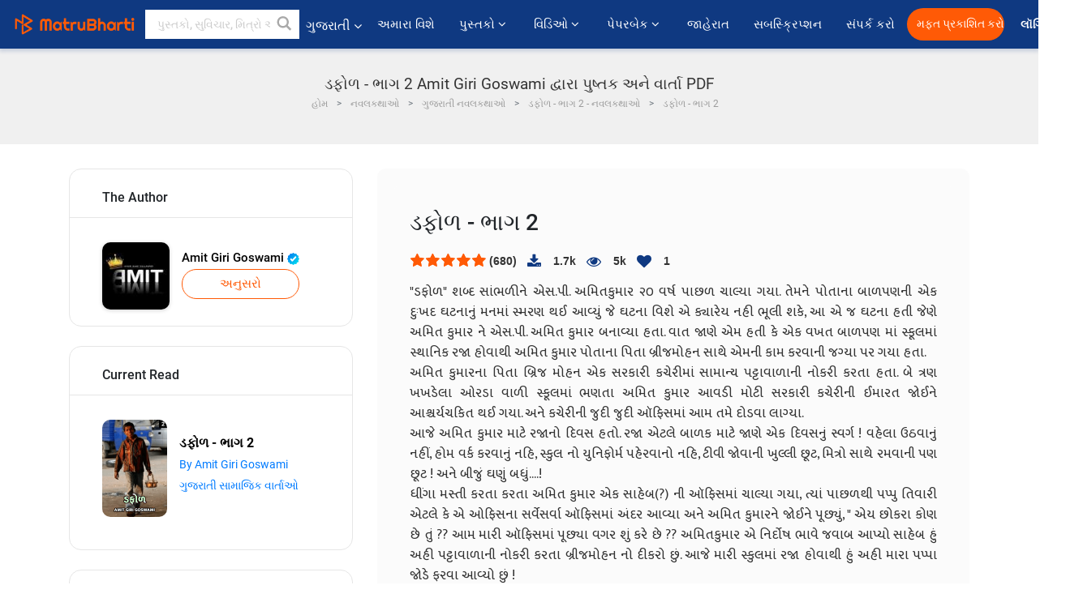

--- FILE ---
content_type: text/html; charset=UTF-8
request_url: https://gujarati.matrubharti.com/book/read/content/19892542/dafod-2
body_size: 23198
content:
<!DOCTYPE html>
<html lang="gu" prefix="og: http://ogp.me/ns# fb: http://ogp.me/ns/fb# video: http://ogp.me/ns/video#">
  <head>
  	<!-- Google Tag Manager -->
		<script>(function(w,d,s,l,i){w[l]=w[l]||[];w[l].push({'gtm.start':
		new Date().getTime(),event:'gtm.js'});var f=d.getElementsByTagName(s)[0],
		j=d.createElement(s),dl=l!='dataLayer'?'&l='+l:'';j.async=true;j.src=
		'https://www.googletagmanager.com/gtm.js?id='+i+dl;f.parentNode.insertBefore(j,f);
		})(window,document,'script','dataLayer','GTM-MC2ZBLS');</script>
		<!-- End Google Tag Manager -->

	<meta charset="utf-8">
	<meta http-equiv="X-UA-Compatible" content="IE=edge">
	<meta name="viewport" content="width=device-width, initial-scale=1">
	<meta http-equiv="Content-Type" content="text/html;charset=utf-8" />
		<meta name="csrf-token" content="vL4EQMk4OQO6bcmegfdUpovxxJAFx1dHaOtI1FkI">
		 
		<title>ડફોળ - ભાગ 2 Amit Giri Goswami દ્વારા પુષ્તક અને વાર્તા PDF</title> 
		<meta name="keywords" content="ડફોળ - ભાગ 2, ડફોળ - ભાગ 2 pdf ડાઉનલોડ કરો અને વાંચો, ડફોળ - ભાગ 2 ગુજરાતીમાં, Amit Giri Goswami ની ગુજરાતી વાર્તાઓ, Amit Giri Goswami નવલકથાઓ અને પુસ્તકો વાંચો અને PDFમાં ડાઉનલોડ કરો">
		<meta name="description" content="ડફોળ - ભાગ 2, ડફોળ - ભાગ 2 pdf ડાઉનલોડ કરો અને વાંચો, ડફોળ - ભાગ 2 ગુજરાતીમાં, Amit Giri Goswami ની ગુજરાતી વાર્તાઓ, Amit Giri Goswami નવલકથાઓ અને પુસ્તકો વાંચો અને PDFમાં ડાઉનલોડ કરો">
		
	<meta name="robots" content="all, max-snippet:150,  max-video-preview :180" />
	<meta name="googlebot" content="all, max-snippet:150,  max-video-preview :180" />
	<meta name="googlebot-news" content="all, max-snippet:150,  max-video-preview :180" />
		<link rel="shortcut icon" href="https://mbweb.b-cdn.net/assets/images/favicon/favicon.ico" type="image/x-icon"> 
	<!-- <link rel="icon" href="https://mbweb.b-cdn.net/assets/images/favicon/favicon.ico" type="image/icon">  -->
	
	
	<meta name="application-name" content="Matrubharti">
	<meta property="fb:app_id" content="944887672197779" /> 
	<meta property="fb:pages" content="421544768023245" />
	<meta property="al:android:url" content="https://gujarati.matrubharti.com/book/read/content/19892542/dafod-2">
    <meta property="al:android:package" content="com.nichetech.matrubharti">
    <meta property="al:android:app_name" content="Matrubharti">
	<meta property="al:ios:url" content="https://gujarati.matrubharti.com/book/read/content/19892542/dafod-2" />
    <meta property="al:ios:app_store_id" content="1013445673" />
    <meta property="al:ios:app_name" content="Matrubharti" />
		
	<link rel="canonical" href="https://www.matrubharti.com/book/19892542/dafod-2" />
<meta property="fb:app_id" content="944887672197779" /> 
<meta property="og:site_name" content="Matrubharti">
<meta property="og:url" content="https://gujarati.matrubharti.com/book/19892542/dafod-2">
<meta property="og:title" content="ડફોળ - ભાગ 2">
<meta property="og:image" content="https://mbassets.b-cdn.net/cdni/book-cover/1597052651_041700600.png?w=700&amp;q=50">
<meta property="og:image:type" content="image/jpeg" /> 
<meta property="og:image:alt" content="ડફોળ - ભાગ 2 Amit Giri Goswami દ્વારા પુષ્તક અને વાર્તા PDF">
<meta property="og:description" content="&quot;ડફોળ&quot; શબ્દ સાંભળીને એસ.પી. અમિતકુમાર ૨૦ વર્ષ પાછળ ચાલ્યા ગયા. તેમને પોતાના બાળપણની એક દુઃખદ ઘટનાનું મનમાં સ્મરણ થઈ આવ્યું જે ઘટના વિશે એ ક્યારેય નહી ભૂલી શકે, આ એ જ ઘટના હતી જેણે અમિત કુમાર ને એસ.પી. અમિત કુમાર બનાવ્યા હતા. વાત જાણે એમ હતી કે એક વખત બાળપણ માં સ્કૂલમાં સ્થાનિક રજા હોવાથી અમિત કુમાર પોતાના પિતા બ્રીજમોહન સાથે એમની કામ કરવાની જગ્યા પર ગયા હતા.અમિત કુમારના પિતા બ્રિજ મોહન એક સરકારી કચેરીમાં સામાન્ય પટ્ટાવાળાની નોકરી કરતા હતા. બે ત્રણ ખખડેલા ઓરડા વાળી સ્કૂલમાં ભણતા અમિત કુમાર આવડી મોટી સરકારી કચેરીની ઈમારત જોઈને આશ્ચર્યચકિત થઈ ગયા. અને કચેરીની">
<meta property="og:type" content="article">
<meta property="og:image:width" content="600" />
<meta property="og:image:height" content="314" />
<meta property="article:publisher" content="https://www.facebook.com/matrubharti" />
<meta name="author" content="">
<meta name="twitter:card" content="photo">
<meta name="twitter:description" content="ડફોળ - ભાગ 2, ડફોળ - ભાગ 2 pdf ડાઉનલોડ કરો અને વાંચો, ડફોળ - ભાગ 2 ગુજરાતીમાં, Amit Giri Goswami ની ગુજરાતી વાર્તાઓ, Amit Giri Goswami નવલકથાઓ અને પુસ્તકો વાંચો અને PDFમાં ડાઉનલોડ કરો">
<meta name="twitter:dnt" content="on">
<meta name="twitter:title" content="ડફોળ - ભાગ 2 Amit Giri Goswami દ્વારા પુષ્તક અને વાર્તા PDF">
<meta name="twitter:image" content="https://mbassets.b-cdn.net/cdni/book-cover/1597052651_041700600.png?w=700&amp;q=50">
<meta name="twitter:app:name:iphone" content="Matrubharti">
<meta name="twitter:app:id:iphone" content="1013445673">
<meta name="twitter:app:name:ipad" content="Matrubharti">
<meta name="twitter:app:id:ipad" content="1013445673">
<meta name="twitter:app:name:googleplay" content="Matrubharti">
<meta name="twitter:app:id:googleplay" content="com.nichetech.matrubharti">
<meta name="application-name" content="Matrubharti">
<meta property="fb:pages" content="421544768023245" />

<link rel="canonical" href="https://gujarati.matrubharti.com/book/read/content/19892542/dafod-2" />
<link rel="alternate" hreflang="en" href="https://www.matrubharti.com/book/read/content/19892542/dafod-2" />
<link rel="alternate" hreflang="gu" href="https://gujarati.matrubharti.combook/read/content/19892542/dafod-2" />
<link rel="alternate" hreflang="x-default" href="https://www.matrubharti.com/book/read/content/19892542/dafod-2" />
	
	<script type="text/javascript">
		var APP_URL = "https:\/\/gujarati.matrubharti.com\/"
		var webiste = "normal";
	</script>

			
		<script>window._token="vL4EQMk4OQO6bcmegfdUpovxxJAFx1dHaOtI1FkI",window.url="https://gujarati.matrubharti.com/book/read/content/19892542/dafod-2",window.save="સાચવો",window.series_available_please="write-story.series_available_please",window.minimum_four_char="ન્યૂનતમ 4 અક્ષર દાખલ કરો.",window.save_draft="તમારી વાર્તા ડ્રાફ્ટ તરીકે સાચવવામાં આવી છે",window.follow="અનુસરો",window.following="અનુસર્યા",window.thanks_rating="રેટિંગ કરવા માટે આભાર.",window.successfully_rating="રેટિંગ અને રિવ્યુ સફળતાપૂર્વક અપડેટ થઈ!",window.star_rating_error="સ્ટાર રેટિંગ ન્યૂનતમ 0.5 જરૂરી છે.",window.book_rating="કૃપા કરીને ઓછામાં ઓછા 0.5 રેટિંગ આપો",window.mobile_number_validation="તમારો મોબાઈલ નંબર એન્ટર કરો",window.enter_velid_mobile_six_char=" તમારો મોબાઇલ નંબર ઓછામાં ઓછા 6 કેરેક્ટર્સનો હોવો જોઈએ",window.download_link_success="ડાઉનલોડ લિંક સફળતાપૂર્વક તમારા મોબાઇલ નંબર પર મોકલવામાં આવી છે. કૃપા કરીને એપ્લિકેશન ડાઉનલોડ કરો.",window.login_validation="કૃપા કરી માન્ય ઇમેઇલ આઈડી / મોબાઇલ નંબર દાખલ કરો.",window.event_enter_name="કૃપા કરીને તમારું નામ દાખલ કરો",window.event_enter_email_valid="કૃપા કરી માન્ય ઈ-મેલ સરનામું દાખલ કરો.",window.email_validation="કૃપા કરીને તમારું ઇ-મેઇલ એડ્રેસ આપો",window.captcha_required="કેપ્ચા જરૂરી છે!",window.email_validation_valid="કૃપા કરીને માન્ય ઇ-મેઇલ એડ્રેસ આપો ",window.message_validation="સંદેશ દાખલ કરો.",window.enter_velid_mobile_email_six_char=" તમારું ઈમેઈલ એડ્રેસ ઓછામાં ઓછું 6 કેરેક્ટર્સનું હોવું જોઈએ",window.enter_user_name="તમારું યુઝરનેઈમ એન્ટર કરો.",window.name_already_exist="માફ કરશો, નામ પહેલાથી જ અસ્તિત્વમાં છે. કૃપા કરી બીજું એક વાપરો",window.username_not_available="આ યુઝરનેઈમ માતૃભારતી પર ઉપલબ્ધ નથી. કોઈ અન્ય યુઝરનેઈમ વિચારશો.",window.enter_user_name1="તમારું યુઝરનેઈમ એન્ટર કરો.",window.username_update_msg="તમારું યુઝરનેઈમ સફળતાપૂર્વક અપડેટ થઈ ગયું છે",window.only_number_not_allow="ફક્ત વિશિષ્ટ અક્ષરથી જ મંજૂરી નથી",window.enter_velid_mobile="કૃપા કરી માન્ય મોબાઇલ નંબર દાખલ કરો.",window.valid_enter_otp="માન્ય OTP દાખલ કરો",window.special_character_is_not="વિશિષ્ટ અક્ષરને પહેલા અથવા છેલ્લી મંજૂરી નથી",window.contains_invilid="અમાન્ય અક્ષરો શામેલ છે.",window.can_not_be_all="બધા નંબરો હોઈ શકતા નથી.",window.consecutive_special="અનુકૂલનશીલ વિશિષ્ટ અક્ષરોને મંજૂરી નથી",window.please_enter_name="કૃપા કરી તમારું નામ દાખલ કરો",window.select_category="કૃપા કરીને શ્રેણી પસંદ કરો",window.select_language="કૃપા કરીને ભાષા પસંદ કરો",window.select_tag="શ્રેણી પસંદ કરશો",window.tag_language="ભાષા અને શ્રેણી પસંદ કરશો",window.file_not_support="write-story.file_not_support",window.title_add_to_favorite="મનપસંદ યાદીમાં ઉમેરવા માટે ",window.added_to_favorite_list="મનપસંદ યાદીમાં ઉમેરવા માટે",window.title_remove_from_favorite="મનપસંદ યાદીમાંથી દૂર કરવા માટે ",window.favourite_list_msg_remove="મનપસંદ યાદીમાંથી દૂર કરવા માટે",window.allow_only_100_charecter="common.allow_only_100_charecter",window.give_rating="રેટિંગ આપશો",window.sending="મોકલાઈ રહ્યું છે",window.send_review="રિવ્યુ મોકલો",window.limit_bites_word="મહત્તમ શબ્દ મર્યાદા 500 છે.",window.special_charecter_error="ખાસ પાત્રને મંજૂરી આપવી જોઈએ નહીં",window.username_validation_four="યુઝરનેમમાં 4 અક્ષર હોવા જરૂરી છે",window.username_validation_fifty=" યુઝરનેઈમની લંબાઈ 50 અક્ષરથી ઓછી હોવી જોઈએ",window.languageName="gujarati";</script>

	<link media="all" rel="stylesheet" href="https://mbweb.b-cdn.net/assets/web/css/font-awesome.min.css?v=8.1" async defer/>
    <!-- <link rel="stylesheet" href="https://mbweb.b-cdn.net/assets/css/bootstrap.min.css" /> -->
    <link media="all" rel="stylesheet" href="https://mbweb.b-cdn.net/assets/bootstrap/bootstrap.min.css"/>
	 <link media="all" href='https://fonts.googleapis.com/css?family=Poppins' rel='stylesheet' type='text/css'>
    <!-- <link rel="stylesheet" href="https://cdn.jsdelivr.net/npm/bootstrap@4.0.0/dist/css/bootstrap.min.css" integrity="sha384-Gn5384xqQ1aoWXA+058RXPxPg6fy4IWvTNh0E263XmFcJlSAwiGgFAW/dAiS6JXm" crossorigin="anonymous"> -->

	<link rel="stylesheet" href="https://mbweb.b-cdn.net/assets/css/jquery-ui.css?v=8.1" />
	<link rel="stylesheet" media="all" href="https://mbweb.b-cdn.net/assets/dist/common_for_all_site.css?v=8.1" async/>
	
		
	<link rel="stylesheet" href="https://mbweb.b-cdn.net/assets/dist/main.css?v=8.1">  
<link rel="stylesheet" href="https://mbweb.b-cdn.net/assets/dist/maudio.css?v=8.1">  
<link rel="stylesheet" href="https://mbweb.b-cdn.net/assets/dist/flashy.min.css?v=8.1">
<style type="text/css">.previous{color:black}.next{color:white}.round{border-radius:50%}</style>

<style type="text/css">
	.contentimage-div{margin:0 auto;text-align:center!important;display:block}
	.contentimage-div .contentimage-title{font-size:25px!important}
	.contentimage-div .animated-img{width:100%;max-width:300px}
	.contentimage-div .upgrade-btn{width:120px;height:40px;position:relative;color:#fff!important;border:0;border-radius:20px;font-family:'Heebo',sans-serif!important;font-size:14px!important;margin-top:0;font-stretch:normal;font-style:normal;line-height:2;letter-spacing:normal;text-align:center;background-color:#ff5a06}
	.download_app{padding:10px 0}
	.contentimage-div h1,.contentimage-div h2{text-align:center}
	.contentimage-div p{text-align:center!important;padding-top:10px}
</style>
	
	 
	
	<link rel="stylesheet" media="all" href="https://mbweb.b-cdn.net/assets/css/star-rating.min.css?v=8.1" />
		
		<link rel="stylesheet" media="all" href="https://mbweb.b-cdn.net/assets/dist/navigation.css?v=8.1" />
	<link rel="stylesheet" media="all" href="https://mbweb.b-cdn.net/assets/dist/common-web.css?v=8.1" />

		
	<script async src="https://cdn.zipy.ai/sdk/v1.0/zipy.min.umd.js" crossorigin="anonymous"></script> <script> window.zipy && window.zipy.init('d900b678');</script>

			 
	<script src="https://mbweb.b-cdn.net/js/jquery-3.3.1.min.js?v=8.1"></script>
	<script type="text/javascript" src="https://mbweb.b-cdn.net/js/maudio.js?v=8.1"></script>
	<!-- flashy.min.js marge in maudio.js -->
	<!-- <script type="text/javascript" src="https://mbweb.b-cdn.net/js/flashy.min.js?v=8.1"></script> -->
	<script>
		window.displayMessageFlag=true,window.nextPrevFlag=true,window.insertFlag=true,window.playoneonClick=true,window.issingleplayaudio=true,window.volume="",window.checkSeriesLength="",window.daynamicMp3="",window.BookName="",window.previousIndex="",window.checkisSeries="",window.duration="",window.prefix="https://mbcdn1.b-cdn.net/",window.prviousIcon="https://mbweb.b-cdn.net/assets/images/previous.svg",window.nextIcon="https://mbweb.b-cdn.net/assets/images/next.svg";

		$(document).on('click',".bottom-book-previous",function(){ fbq('track', 'Previous book read'); });
		$(document).on('click',".bottom-book-next",function(){ fbq('track', 'Next book read'); });
		$('.listen-blue-btn').click(function(){ fbq('track', 'Listen Audio'); })
		$(document).ready(function(){
			$('#playmusic').click(function(){
				if(window.playoneonClick){
					$(this).remove();
					$('.appendname').fadeIn();
					window.playoneonClick = false;
					$('#app').css("display","block");
					$('.play').click();
					updateTime();
				}
			});
			$('[class=flashy__success]').click(function() {
				flashy(window.message, { type : 'flashy__info' });
			});
			window.checkisSeries  = "1";
			var booklist = "[]";
			var Mp3Array  = JSON.parse(booklist.replace(/&quot;/g,'"'));
			window.curruntBookdatas = Mp3Array;
			var datareverse		 = "[]";
			var Mp3Arrayreverse  = JSON.parse(datareverse.replace(/&quot;/g,'"'));
			window.reversedata   = Mp3Arrayreverse;
			if(window.checkisSeries){
				var Mp3Arrayreverse  = JSON.parse(datareverse.replace(/&quot;/g,'"'));
				window.reversedata   = Mp3Arrayreverse;
			}
			var ebook_mp3_name = "";
			var book_id  = "19892542";
			window.curruntBook = book_id;
			window.checkSeriesLength = "0";
			audioInit(ebook_mp3_name);
			$('audio').on('playing',function(){
				if(window.displayMessageFlag){
					window.displayMessageFlag = false;	
					window.message = window.curruntBookdatas[book_id].book_title;
					$('[class=flashy__success]').click();
					$('.appendname').fadeIn();
					$('#parentmp3').addClass("BookAudioPlayer");
					$('.appendname').html(curruntBookdatas[book_id].book_title)
				}
			})
			$('audio').on('ended',function(){ commonTimeUpdate("2","1"); });
		$('audio').on('ended',function(){ /*alert("asd"); next();*/ });
			$('audio').on('ratechange',function(){ console.log('ratechange') });
			$('audio').on('suspend',function(){ console.log('suspend') });
		});
	</script>
	<script type="text/javascript" src="https://mbweb.b-cdn.net/js/audioconfig.js?v=8.1"></script>
		
		<script async src="https://accounts.google.com/gsi/client"></script>
    <meta name="google-signin-scope" content="profile email">
    <meta name="google-signin-client_id" content="157969769344-3s1n3pu45gnbrq4nds2ga67mc7edlkkl.apps.googleusercontent.com">
	<script async defer src="https://apis.google.com/js/platform.js?onload=init"></script>
		
	<!-- ANALYTICS -->
	<script>
	(function(i,s,o,g,r,a,m){i['GoogleAnalyticsObject']=r;i[r]=i[r]||function(){
	(i[r].q=i[r].q||[]).push(arguments)},i[r].l=1*new Date();a=s.createElement(o),
	m=s.getElementsByTagName(o)[0];a.async=1;a.src=g;m.parentNode.insertBefore(a,m)
	})(window,document,'script','https://mbweb.b-cdn.net/js/analytics.js','ga');

	ga('create', 'UA-59726154-1', 'auto');
	ga('send', 'pageview');
	</script>	<!-- Facebook Pixel Code -->
	<script>
		!function(h,a,i,c,j,d,g){if(h.fbq){return}j=h.fbq=function(){j.callMethod?j.callMethod.apply(j,arguments):j.queue.push(arguments)};if(!h._fbq){h._fbq=j}j.push=j;j.loaded=!0;j.version="2.0";j.queue=[];d=a.createElement(i);d.async=!0;d.src=c;g=a.getElementsByTagName(i)[0];g.parentNode.insertBefore(d,g)}(window,document,"script","https://connect.facebook.net/en_US/fbevents.js");
		fbq('init', '2438210503110048'); 
		fbq('track', 'PageView');
		//fbq('set', 'autoConfig', 'false');
	</script>
	<noscript> <img height="1" width="1" src="https://www.facebook.com/tr?id=2438210503110048&ev=PageView&noscript=1"/> </noscript>
	<!-- End Facebook Pixel Code -->
			<script async src="https://pagead2.googlesyndication.com/pagead/js/adsbygoogle.js?client=ca-pub-6029153700986991"
     crossorigin="anonymous"></script>
</head>
<body class="mbvishesh">
	<!-- Google Tag Manager (noscript) -->
	<noscript>
		<iframe src="https://www.googletagmanager.com/ns.html?id=GTM-MC2ZBLS"	height="0" width="0" style="display:none;visibility:hidden"></iframe>
	</noscript>
	<!-- End Google Tag Manager (noscript) -->
		
	<div id="divLoading"></div>
	
	 
    
    <div class="modal fade modal_app" id="conformationPopup" role="dialog">
	  <div class="modal-dialog">
		<div class="modal-content">
		  <div class="modal-header"> <button type="button" class="close" data-dismiss="modal">&times;</button> </div>
		  <div class="modal-body">
			<a href="https://apps.matrubharti.com"><button class="btn btn-info"><i class="fa fa-download" aria-hidden="true"></i> Download Our App</button></a>
			<div class="or-line"> <span>OR</span> </div>
			<button class="btn btn-info" data-dismiss="modal"><i class="fa fa-play" aria-hidden="true"></i> Continue On Web</button>
		  </div>
		</div>
	  </div>
	</div>
	
	<div id="dialog-message" title="Link Sent" style="display:none;"><p> The Download Link has been successfully sent to your Mobile Number. Please Download the App.</p></div>
	
	<div class="common_loader" style="display:none;"><p><img style="height:100px;" src="https://mbweb.b-cdn.net/assets/images/loader1.gif" alt="માતૃભારતી Loading..."></p></div>
	
	<!-- Header -->
	<div class="modal fade" id="limitPlan" role="dialog" >
  <div class="modal-dialog">
	<div class="modal-content">
	  <div class="modal-header"><button type="button" class="close" data-dismiss="modal">&times;</button></div>
	  <div class="modal-body">Your daily story limit is finished please upgrade your plan</div>
	  <a href="/subscription">Yes</a>         
	  <button type="button" class="close" data-dismiss="modal">No</button>      
	</div>
  </div>
</div>

 
<nav class="navbar navbar-expand-lg navbar-inverse customnav darkHeader stick-nav top-header">
  <div class="container-fluid">
	<div class="row-flex">
	  <div class="navbar-header inner-page-header align-items-center">
		<!-- <button type="button" class="navbar-toggle collapsed" data-toggle="collapse" data-target="#navbar" aria-expanded="false" aria-controls="navbar">
		  <span class="sr-only">Toggle navigation</span>
		  <span class="icon-bar"></span>
		  <span class="icon-bar"></span>
		  <span class="icon-bar"></span>
		</button>
		 -->
				  <a class="navbar-brand" href="https://gujarati.matrubharti.com"><img src="https://mbweb.b-cdn.net/mail/logo_2_0_orange.png" class="inner-display" alt="માતૃભારતી" title="માતૃભારતી" style="height: 26px;"/></a>
		
		
		 
		  <div class="search-main inner-display">
						  			  	<form method="GET" action="https://gujarati.matrubharti.com/search" accept-charset="UTF-8" id="search0">
			  						<div class="input-group">
			  <input type="keyword" name="keyword" aria-label="keyword" placeholder=" પુસ્તકો, સુવિચાર, મિત્રો અને વિશેષ વિડિઓ સર્ચ કરો " maxlength="150" class="search form-control white-bg" id="keyword0">
			  <button type="submit" role="button" aria-label="search" class="">
				<svg width="20" height="20" viewBox="0 0 17 18" class="" xmlns="http://www.w3.org/2000/svg"><g fill="#4a4a4a" fill-rule="evenodd"><path class="_2BhAHa" d="m11.618 9.897l4.225 4.212c.092.092.101.232.02.313l-1.465 1.46c-.081.081-.221.072-.314-.02l-4.216-4.203"></path><path class="_2BhAHa" d="m6.486 10.901c-2.42 0-4.381-1.956-4.381-4.368 0-2.413 1.961-4.369 4.381-4.369 2.42 0 4.381 1.956 4.381 4.369 0 2.413-1.961 4.368-4.381 4.368m0-10.835c-3.582 0-6.486 2.895-6.486 6.467 0 3.572 2.904 6.467 6.486 6.467 3.582 0 6.486-2.895 6.486-6.467 0-3.572-2.904-6.467-6.486-6.467"></path></g></svg>
			  </button>
			</div>
			</form>
		  </div>
				
	    <ul class="language-selection" id="lang_ddr">
		  <li class="dropdown">
			<a href="#" class="dropdown-toggle align-items-center" data-toggle="dropdown" role="button" aria-haspopup="true" aria-expanded="false">
			  ગુજરાતી			<i class="fa fa-angle-down" style="margin:0 4px"></i></a>
						<ul class="dropdown-menu" onClick="facebookpixel_lang()" style="">
			  <li class=""><a href="https://www.matrubharti.com/" data-value="English">English</a></li>
			  <li class=""><a href="https://hindi.matrubharti.com/" data-value="हिंदी">हिंदी</a></li>  
			  <li class="active"><a href="https://gujarati.matrubharti.com/" data-value="ગુજરાતી">ગુજરાતી</a></li>
			  <li class=""><a href="https://marathi.matrubharti.com/" data-value="मराठी">मराठी</a></li>
			  <li class=""><a href="https://tamil.matrubharti.com/stories/new-released" data-value="தமிழ்">தமிழ்</a></li>
			  <li class=""><a href="https://telugu.matrubharti.com/stories/new-released" data-value="తెలుగు">తెలుగు</a></li>
			  <li class=""><a href="https://bengali.matrubharti.com/stories/new-released" data-value="বাংলা">বাংলা</a></li>
			  <li class=""><a href="https://malayalam.matrubharti.com/stories/new-released" data-value="മലയാളം">മലയാളം</a></li>
			  <li class=""><a href="https://kannada.matrubharti.com/stories/new-released" data-value="ಕನ್ನಡ">ಕನ್ನಡ</a></li>
			  <li class=""><a href="https://urdu.matrubharti.com/stories/new-released" data-value="اُردُو">اُردُو</a></li>
			  <!-- <li class=""><a href="https://french.matrubharti.com/" data-value="français">français</a></li>
			  <li class=""><a href="https://spanish.matrubharti.com/" data-value="Español">Español</a></li> -->
			</ul> 
		  </li>
		</ul>
		<a rel="noopener" aria-label="matrubharti app" href="https://apps.matrubharti.com"><div class="appIcon"></div></a>
	  </div>
	  
	  <div class="header-right align-items-center">
		<div id="navbar" class="collapse navbar-collapse inner-page-nav" style="">
		  <ul class="nav navbar-nav align-items-center">
		  	<li class=""><a class="btn-hover nav-link" href="https://gujarati.matrubharti.com/about-us">અમારા વિશે</a></li>
		  
			<!-- <li class="vishesh_mega_menu align-items-center">
				<a href="http://bitesapp.in/" class="dropdown-toggle js-activated disabled btn-hover" >સુવિચાર <i class="fa fa-angle-down"></i> </a>
				<ul class="dropdown-menu">
					<li class="sub_ddr">
					  <ul>
						<li><a href="http://bitesapp.in/" target="_blank">ટ્રેન્ડિંગ સુવિચાર</a></li>
						<li><a href="https://video.matrubharti.com/" target="_blank">શોર્ટ વિડિઓ</a></li>
						<li></li>
					  </ul>
					</li>
				</ul>
			</li> -->
			
						  <li class="vishesh_mega_menu align-items-center">
				<a href="https://gujarati.matrubharti.com/novels" class="dropdown-toggle js-activated disabled btn-hover" >પુસ્તકો <i class="fa fa-angle-down"></i> </a>
				<ul class="dropdown-menu">
					<li class="sub_ddr">
					  <ul>
						<li><a href="https://gujarati.matrubharti.com/novels" target="_blank">નવી નવલકથાઓ</a></li>
						<li><a href="https://gujarati.matrubharti.com/stories/new-released" target="_blank">નવી વાર્તાઓ</a></li>
						<li><a href="https://gujarati.matrubharti.com/novels/best-novels" target="_blank">શ્રેષ્ઠ વેચાણ</a></li>
						<li><a href="https://gujarati.matrubharti.com/authors/top100" target="_blank">શ્રેષ્ઠ લેખક</a></li>
						<li><a href="https://gujarati.matrubharti.com/benefits-to-authors" target="_blank">લેખકના લાભો</a></li>
						<li><a href="https://gujarati.matrubharti.com/faq" target="_blank">FAQ</a></li>
					  </ul>
					</li>
				</ul>
			  </li>
			
			
<li class="vishesh_mega_menu align-items-center">
				<a href="https://gujarati.matrubharti.com/videos" class="btn-hover" >વિડિઓ <i class="fa fa-angle-down"></i> </a>
				<ul class="dropdown-menu">
					<li class="sub_ddr">
					  <ul>
						<li><a href="https://gujarati.matrubharti.com/videos/top-trending" target="_blank">સૌથી વધુ ટ્રેન્ડિંગ</a></li>
						<li><a href="https://gujarati.matrubharti.com/videos/short-films" target="_blank">ટૂંકી ફિલ્મો</a></li>
						<li><a href="https://gujarati.matrubharti.com/videos/drama" target="_blank">ડ્રામા</a></li>
						<!-- <li><a href="https://gujarati.matrubharti.com/authors/top100" target="_blank">ઇન્ટરવ્યુ</a></li> -->
						<li><a href="https://gujarati.matrubharti.com/videos/poem" target="_blank">કવિતા</a></li>
						<li><a href="https://gujarati.matrubharti.com/videos/comedy" target="_blank">કોમેડી</a></li>
					  </ul>
					</li>
				</ul>
			  </li>
 			<li class="vishesh_mega_menu align-items-center">
				<a href="https://gujarati.matrubharti.com/paperback" class="dropdown-toggle js-activated disabled btn-hover" >પેપરબેક <i class="fa fa-angle-down"></i> </a>
				<ul class="dropdown-menu">
					<li class="sub_ddr">
					  <ul>
						<li><a href="https://gujarati.matrubharti.com/book-publish" target="_blank">પેપરબેક પ્રકાશિત કરો</a></li>
						<li><a href="https://www.amazon.in/s?i=merchant-items&me=AXT2ZKR2O5GG1" target="_blank">પેપરબેક ખરીદો</a></li>
					  </ul>
					</li>
				</ul>
			  </li>
			<!-- <li class="align-items-center"><a target="_blank" class="btn-hover" href="https://gujarati.matrubharti.com/videos">વિડિઓ</a></li> -->
			 <!--  <li class="vishesh_mega_menu align-items-center">
				<a href="https://gujarati.matrubharti.com/videos" class="dropdown-toggle js-activated disabled btn-hover">વિડિઓ <i class="fa fa-angle-down"></i> </a>
				<ul class="dropdown-menu mega-dropdown-menu">
					<li class="sub_ddr">
						<ul>
							<li><a href="https://gujarati.matrubharti.com/videos/motivational">પ્રેરણાત્મક</a></li>
							<li><a href="https://gujarati.matrubharti.com/videos/natak">નાટક</a></li>
							<li><a href="https://gujarati.matrubharti.com/videos/sangeet">સંગીત</a></li>
							<li><a href="https://gujarati.matrubharti.com/videos/mushayra">મુશાયરા</a></li>
							<li><a href="https://gujarati.matrubharti.com/videos/web-series">વેબ સીરીઝ</a></li>
							<li><a href="https://gujarati.matrubharti.com/videos/short-films">શોર્ટ ફિલ્મ્સ</a></li>
						</ul>
					</li>
				</ul>
			  </li> -->
			
			  <!-- <li class="align-items-center"><a class="btn-hover" href="https://blog.matrubharti.com/category/writing-competitions/" target="_blank">સ્પર્ધાઓ</a></li> -->
						
			<li class="align-items-center"><a target="_blank" class="btn-hover" href="https://gujarati.matrubharti.com/advertiser">જાહેરાત</a></li>
			
			<li class="align-items-center"><a target="_blank" class="btn-hover" href="https://gujarati.matrubharti.com/subscription">સબસ્ક્રિપ્શન</a></li>
			
			<li class="align-items-center"><a target="_blank" class="btn-hover" href="https://gujarati.matrubharti.com/contact">સંપર્ક કરો</a></li>
		  </ul>   
		  
		</div>

		<div class="right-items align-items-center">
		  		  
		  <div class="write-now">
						  <a href="https://gujarati.matrubharti.com/benefits-to-authors" class="btn btn-hover-blue">મફત પ્રકાશિત કરો</a>
					  </div>   
		 
		  			   
				<div class="sing_in">
					<ul><li><a href="#" data-toggle="modal" data-target="#loginmodal" data-dismiss="modal" onClick="facebookpixel()">લૉગિન </a></li></ul>
				</div> 
			  					</div>
	  </div>
	</div>
</nav>
	
	
	
	<!-- Body -->
	<section class="book-read-main">
    <!-- <div class="booknames-head">
	  <div class="container">
		<article>
		  <div class="row">
			<div class="col-md-12">
			  <div class="popular-book-section book-names">
				<ul class="headeraudio">
				  <li title="ડફોળ - ભાગ 2">
					<a href="https://gujarati.matrubharti.com/book/19892542/dafod-2"> <img class="book-image" src="https://mbassets.b-cdn.net/cdni/book-cover/1597052651_041700600.png?w=250&amp;q=50" onError="this.src='https://mbassets.b-cdn.net/cdni/book-cover/mb_no_cover.png?w=130&amp;q=55'" alt="ડફોળ - ભાગ 2" loading="lazy" /> </a>
					<div class="book-text">
					  <h6><a href="https://gujarati.matrubharti.com/book/19892542/dafod-2">ડફોળ - ભાગ 2</a></h6>
					  <p><a class="author-name" href="https://gujarati.matrubharti.com/amitgirigoswami9388">Amit Giri Goswami</a>  <img class="verified" src="https://mbweb.b-cdn.net/assets/images/verified_icon.svg" alt="માતૃભારતી ચકાસાયેલ" /> </p>
					</div>
				  </li>
				</ul>
			  </div>
			</div>
		  </div>
		</article>
	  </div>
	</div> -->

	<div class="clearfix"></div>
	<section class="new-breadcrumb">
		<div class="container">	
			<div class="row">	
				<div class="col-md-12">
					<div class="meta_parent mb-0">     
						<h1 class="mb-0">ડફોળ - ભાગ 2 Amit Giri Goswami દ્વારા પુષ્તક અને વાર્તા PDF</h1>
						<!-- Breadcrumb -->
						<ol class="breadcrumb commonbreadcrumb" itemscope itemtype="http://schema.org/BreadcrumbList">

						
								<li class="breadcrumb-item" itemprop="itemListElement" itemscope itemtype="http://schema.org/ListItem">
									<meta itemprop="position" content="1"/>
									<a itemprop="item" href="https://gujarati.matrubharti.com"><span itemprop="name">હોમ</span></a>
								</li>
								<li class="breadcrumb-item" itemprop="itemListElement" itemscope itemtype="http://schema.org/ListItem">
									<meta itemprop="position" content="2"/>
									<a itemprop="item" href="https://gujarati.matrubharti.com/novels"><span itemprop="name">નવલકથાઓ</span></a>
								</li>
								<li class="breadcrumb-item" itemprop="itemListElement" itemscope itemtype="http://schema.org/ListItem">
									<meta itemprop="position" content="3"/>
									<a itemprop="item" href="https://gujarati.matrubharti.com/novels/gujarati"><span itemprop="name">ગુજરાતી નવલકથાઓ</span></a>
								</li>
								<li class="breadcrumb-item" itemprop="itemListElement" itemscope itemtype="http://schema.org/ListItem">
									<meta itemprop="position" content="3"/>
									<a itemprop="item" href="https://gujarati.matrubharti.com/novels/18895/dafod-2-by-amit-giri-goswami"><span itemprop="name">ડફોળ - ભાગ 2 - નવલકથાઓ</span></span></a>
								</li>
								<li class="breadcrumb-item active" itemprop="itemListElement" itemscope itemtype="http://schema.org/ListItem">
									<meta itemprop="position" content="4"/>
									<a itemprop="item" href="https://gujarati.matrubharti.com/book/read/content/19892542/dafod-2"><span itemprop="name">ડફોળ - ભાગ 2</span></a>
								</li>
								
								
							</ol>
					</div>   
				</div>
			</div>
		</div>
	</section>

	<div class="book-readmiddle">
		<div class="container">
						
						<article>
				<div class="row">
					<input type="hidden" value="19892542" id="book_id" name="book_id" >
					<input type="hidden" value="dafod-2" id="book_id_title" name="book_id_title" >
					<div class="text-left"> <!-- For the size 160x600 -->
<style>
.example_responsive_2 { width: 160px; height: 60px; }
@media(min-width: 500px) { .example_responsive_2 { width: 160px; height: 60px; } }
@media(min-width: 800px) { .example_responsive_2 { width: 200px; height: 60px; } }
</style>

<script async src="https://pagead2.googlesyndication.com/pagead/js/adsbygoogle.js?client=ca-pub-6029153700986991"
     crossorigin="anonymous"></script>
<!-- MB-New-Ad-Header -->
<ins class="adsbygoogle"
     style="display:block; text-align: center;"
     data-ad-client="ca-pub-6029153700986991"
     data-ad-slot="5896261999"
     data-ad-format="auto"
     data-full-width-responsive="true"></ins>
<script>
     (adsbygoogle = window.adsbygoogle || []).push({});
</script> </div>
					<div class="col-md-4">
						<div class="book-categories mb-4">
							<h5 class="book-categories-title">The Author</h5>
							<div class="follow-board-text center-block">
								<div class="author-det-new">
									<a href="https://gujarati.matrubharti.com/amitgirigoswami9388"> 
										<img class="carousal-img user-sidebar-image" src="https://mbassets.b-cdn.net/cdni/avtar-u/1600519160_007642700.png?w=100&amp;q=50" onError="this.src='https://mbweb.b-cdn.net/images/nouser.png' " alt="Amit Giri Goswami profile" title="Amit Giri Goswami profile"> 
									</a>
									<div class="auth-cap-new"><p> 
										<a href="https://gujarati.matrubharti.com/amitgirigoswami9388">Amit Giri Goswami  <img class="verified" src="https://mbweb.b-cdn.net/assets/images/verified_icon.svg" alt="માતૃભારતી ચકાસાયેલ" />  	
										  						<a class="btn-mb btn-orange follow-btn" href="javascript:void(0);" data-toggle="modal" data-target="#loginmodal" data-dismiss="modal"> અનુસરો</a>
					  	
						
										</div>

									</div>

									


								</div>
							</div>

							<div class="book-categories mb-4">
								<h5 class="book-categories-title">Current Read</h5>
								<ul class="book-categories-ul">
									<li class="cat-item cat-item-book">
										<div class="cat-list-inner">
											<a href="">
												<img onError="this.src='https://mbassets.b-cdn.net/cdni/book-cover/mb_no_cover.png?w=130&amp;q=55'" src="https://mbassets.b-cdn.net/cdni/book-cover/1597052651_041700600.png?w=160&amp;q=90" alt="Amit Giri Goswami profile" title="Amit Giri Goswami profile" loading="lazy" >
											</a>
											<div class="cat-content">
												<a class="cat-title" href=""><span>ડફોળ - ભાગ 2</span></a>
												<a href="https://gujarati.matrubharti.com/amitgirigoswami9388" class="by-auth">By Amit Giri Goswami</a>
												<p class="ser-details">
												<a href="												https://gujarati.matrubharti.com/stories/moral-stories
												 
												">
																	ગુજરાતી સામાજિક વાર્તાઓ
								 </p></a>
											</div>
										</div>
									</li>
								</ul>
							</div>


							<div class="book-categories mb-4">
								<h5 class="book-categories-title">Share</h5>
								<ul class="book-categories-ul">
									<li class="cat-item cat-item-book">
										<a href="javascript:void();" onClick="window.open('https://www.facebook.com/sharer/sharer.php?u=https://gujarati.matrubharti.com/book/19892542/dafod-2', 'facebook', 'menubar=no, toolbar=no, resizable=yes, scrollbars=yes, width=600, height=600, left=500, top=130');" class="share-buttons share-button-fb"> 
											<i class="fa fa-facebook"></i> Facebook</a>
										</li>

										<li class="cat-item cat-item-book">
											<a href="javascript:void();" onClick="window.open('https://twitter.com/intent/tweet?url=https://gujarati.matrubharti.com/book/19892542/dafod-2', 'twitter', 'menubar=no,toolbar=no,resizable=yes,scrollbars=yes,width=600,height=600,left=500,top=130');" class="share-buttons share-button-tw">
												<i class="fa fa-twitter"></i>
											Twitter</a>
										</li>

										<li class="cat-item cat-item-book">
											<a href="javascript:void();" onClick="window.open('https://api.whatsapp.com/send?phone=&text=https://gujarati.matrubharti.com/book/19892542/dafod-2', 'whatsapp', 'menubar=no,toolbar=no,resizable=yes,scrollbars=yes,width=700,height=600,left=500,top=130');" class="share-buttons share-button-wp"><i class="fa fa-whatsapp"></i>Whatsapp</a>
										</li>

									</ul>
								</div>


								<div class="book-categories mb-4">
									<h5 class="book-categories-title">Featured Books</h5>
									<ul class="book-categories-ul">

										<!-- STATIC DATA -->
																				<!-- end -->

																				<li class="cat-item cat-item-book">
											<div class="cat-list-inner">
												<a href="https://gujarati.matrubharti.com/book/19987121/swarg-ma-chale-evu-dhan-by-harshad-ashodiya">
													<!-- <img src="https://mbassets.b-cdn.net/cdni/book-cover/1768467062_004194400.jpg?w=250&amp;q=50"> -->
												</a>
												<div class="cat-content">
													<a class="cat-title" href="https://gujarati.matrubharti.com/book/19987121/swarg-ma-chale-evu-dhan-by-harshad-ashodiya"><span>સ્વર્ગમાં ચાલે તેવું ધન</span></a>
													<p>
													સ્વર્ગમાં ચાલે તેવું ધન   એક વખતની વાત છે. અમદાવાદના એક સફળ...</p>

												</div>
											</div>
										</li>
																				<li class="cat-item cat-item-book">
											<div class="cat-list-inner">
												<a href="https://gujarati.matrubharti.com/book/19986951/khovayel-rajkumar-41-by-nancy">
													<!-- <img src="https://mbassets.b-cdn.net/cdni/book-cover/1751352165_094929000.jpg?w=250&amp;q=50"> -->
												</a>
												<div class="cat-content">
													<a class="cat-title" href="https://gujarati.matrubharti.com/book/19986951/khovayel-rajkumar-41-by-nancy"><span>ખોવાયેલ રાજકુમાર - 41</span></a>
													<p>
													&quot;લેડીઝ ફસ્ટ?&quot; તેમણે અનિશ્ચિતતાથી કહ્યું.&quot;હું સજ્જનની તરફેણમા...</p>

												</div>
											</div>
										</li>
																				<li class="cat-item cat-item-book">
											<div class="cat-list-inner">
												<a href="https://gujarati.matrubharti.com/book/19986644/roy-the-prince-of-his-own-fate-22-by-mrigtrushna-r">
													<!-- <img src="https://mbassets.b-cdn.net/cdni/book-cover/mb_1748856186_065950200.jpg?w=250&amp;q=50"> -->
												</a>
												<div class="cat-content">
													<a class="cat-title" href="https://gujarati.matrubharti.com/book/19986644/roy-the-prince-of-his-own-fate-22-by-mrigtrushna-r"><span>રૉય - ધ પ્રિન્સ ઓફ હિઝ ઑવ્ન ફૅટ - 22</span></a>
													<p>
													&quot;બસ કર. થાકી જવાય છે જિંદગી.તારી આ ઊથલપાથલની ભરમાર.હું માણસ...</p>

												</div>
											</div>
										</li>
																				<li class="cat-item cat-item-book">
											<div class="cat-list-inner">
												<a href="https://gujarati.matrubharti.com/book/19987113/shu-jivanma-darek-vastu-pahelethi-nischay-chhe-by-dadabhagwan">
													<!-- <img src="https://mbassets.b-cdn.net/cdni/book-cover/1768461412_061674900.jpg?w=250&amp;q=50"> -->
												</a>
												<div class="cat-content">
													<a class="cat-title" href="https://gujarati.matrubharti.com/book/19987113/shu-jivanma-darek-vastu-pahelethi-nischay-chhe-by-dadabhagwan"><span>શું જીવનમાં દરેક વસ્તુ પહેલેથી નિશ્વિત છે?</span></a>
													<p>
													આ પ્રશ્નનો જવાબ હા અને ના બંનેમાં છે.જીવનમાં જે કંઈ પણ બને છ...</p>

												</div>
											</div>
										</li>
																				<li class="cat-item cat-item-book">
											<div class="cat-list-inner">
												<a href="https://gujarati.matrubharti.com/book/19987232/smuggling-by-rakesh-thakkar">
													<!-- <img src="https://mbassets.b-cdn.net/cdni/book-cover/1768557111_062194400.jpg?w=250&amp;q=50"> -->
												</a>
												<div class="cat-content">
													<a class="cat-title" href="https://gujarati.matrubharti.com/book/19987232/smuggling-by-rakesh-thakkar"><span>તસ્કરી</span></a>
													<p>
													તસ્કરી- રાકેશ ઠક્કર                જ્યારે હિંસા અને એક્શનના...</p>

												</div>
											</div>
										</li>
																				<!-- <li class="cat-item cat-item-book">
											<div class="cat-list-inner">
												<a href="">
													<img src="https://mbassets.b-cdn.net/cdni/book-cover/mb_1692178314_062971000.jpg?w=250&amp;q=50">
												</a>
												<div class="cat-content">
													<a class="cat-title" href=""><span>Rich Dad Poor Dad</span></a>
													<p>Sed voluptatem neque mollitia possimus. Ut quia </p>

												</div>
											</div>
										</li>

										<li class="cat-item cat-item-book">
											<div class="cat-list-inner">
												<a href="">
													<img src="https://mbassets.b-cdn.net/cdni/book-cover/1600254945_091585700.jpg?w=250&amp;q=50">
												</a>
												<div class="cat-content">
													<a class="cat-title" href=""><span>Rich Dad Poor Dad</span></a>
													<p>Sed voluptatem neque mollitia possimus. Ut quia </p>

												</div>
											</div>
										</li> -->


									</ul>
								</div>

<!-- category -->
<div class="book-categories mt-4">
											<h5 class="book-categories-title">શ્રેણી</h5>
											<ul class="book-categories-ul">
																																																
												<li class="cat-item">

													<div class="form-check" onclick="window.location='https://gujarati.matrubharti.com/stories/short-stories'" style="cursor:pointer;">
														<input type="checkbox" class="form-check-input" style="cursor:pointer;">
														<label class="form-check-label" for="ExampleCheck1" style="cursor:pointer;">વાર્તા</label>
													</div>

												</li>
												
																																				
												<li class="cat-item">

													<div class="form-check" onclick="window.location='https://gujarati.matrubharti.com/stories/spiritual-stories'" style="cursor:pointer;">
														<input type="checkbox" class="form-check-input" style="cursor:pointer;">
														<label class="form-check-label" for="ExampleCheck1" style="cursor:pointer;">આધ્યાત્મિક વાર્તાઓ</label>
													</div>

												</li>
												
																																				
												<li class="cat-item">

													<div class="form-check" onclick="window.location='https://gujarati.matrubharti.com/stories/fiction-stories'" style="cursor:pointer;">
														<input type="checkbox" class="form-check-input" style="cursor:pointer;">
														<label class="form-check-label" for="ExampleCheck1" style="cursor:pointer;">ફિક્શન વાર્તા</label>
													</div>

												</li>
												
																																				
												<li class="cat-item">

													<div class="form-check" onclick="window.location='https://gujarati.matrubharti.com/stories/motivational-stories'" style="cursor:pointer;">
														<input type="checkbox" class="form-check-input" style="cursor:pointer;">
														<label class="form-check-label" for="ExampleCheck1" style="cursor:pointer;">પ્રેરક કથા</label>
													</div>

												</li>
												
																																				
												<li class="cat-item">

													<div class="form-check" onclick="window.location='https://gujarati.matrubharti.com/stories/classic-stories'" style="cursor:pointer;">
														<input type="checkbox" class="form-check-input" style="cursor:pointer;">
														<label class="form-check-label" for="ExampleCheck1" style="cursor:pointer;">ક્લાસિક નવલકથાઓ</label>
													</div>

												</li>
												
																																				
												<li class="cat-item">

													<div class="form-check" onclick="window.location='https://gujarati.matrubharti.com/stories/children-stories'" style="cursor:pointer;">
														<input type="checkbox" class="form-check-input" style="cursor:pointer;">
														<label class="form-check-label" for="ExampleCheck1" style="cursor:pointer;">બાળ વાર્તાઓ</label>
													</div>

												</li>
												
																																				
												<li class="cat-item">

													<div class="form-check" onclick="window.location='https://gujarati.matrubharti.com/stories/comedy-stories'" style="cursor:pointer;">
														<input type="checkbox" class="form-check-input" style="cursor:pointer;">
														<label class="form-check-label" for="ExampleCheck1" style="cursor:pointer;">હાસ્ય કથાઓ</label>
													</div>

												</li>
												
																																				
												<li class="cat-item">

													<div class="form-check" onclick="window.location='https://gujarati.matrubharti.com/stories/magazine'" style="cursor:pointer;">
														<input type="checkbox" class="form-check-input" style="cursor:pointer;">
														<label class="form-check-label" for="ExampleCheck1" style="cursor:pointer;">મેગેઝિન</label>
													</div>

												</li>
												
																																				
												<li class="cat-item">

													<div class="form-check" onclick="window.location='https://gujarati.matrubharti.com/stories/poems'" style="cursor:pointer;">
														<input type="checkbox" class="form-check-input" style="cursor:pointer;">
														<label class="form-check-label" for="ExampleCheck1" style="cursor:pointer;">કવિતાઓ</label>
													</div>

												</li>
												
																																				
												<li class="cat-item">

													<div class="form-check" onclick="window.location='https://gujarati.matrubharti.com/stories/travel-stories'" style="cursor:pointer;">
														<input type="checkbox" class="form-check-input" style="cursor:pointer;">
														<label class="form-check-label" for="ExampleCheck1" style="cursor:pointer;">પ્રવાસ વર્ણન</label>
													</div>

												</li>
												
																																				
												<li class="cat-item">

													<div class="form-check" onclick="window.location='https://gujarati.matrubharti.com/stories/women-focused'" style="cursor:pointer;">
														<input type="checkbox" class="form-check-input" style="cursor:pointer;">
														<label class="form-check-label" for="ExampleCheck1" style="cursor:pointer;">મહિલા વિશેષ</label>
													</div>

												</li>
												
																																				
												<li class="cat-item">

													<div class="form-check" onclick="window.location='https://gujarati.matrubharti.com/stories/drama'" style="cursor:pointer;">
														<input type="checkbox" class="form-check-input" style="cursor:pointer;">
														<label class="form-check-label" for="ExampleCheck1" style="cursor:pointer;">નાટક</label>
													</div>

												</li>
												
																																				
												<li class="cat-item">

													<div class="form-check" onclick="window.location='https://gujarati.matrubharti.com/stories/love-stories'" style="cursor:pointer;">
														<input type="checkbox" class="form-check-input" style="cursor:pointer;">
														<label class="form-check-label" for="ExampleCheck1" style="cursor:pointer;">પ્રેમ કથાઓ</label>
													</div>

												</li>
												
																																				
												<li class="cat-item">

													<div class="form-check" onclick="window.location='https://gujarati.matrubharti.com/stories/detective-stories'" style="cursor:pointer;">
														<input type="checkbox" class="form-check-input" style="cursor:pointer;">
														<label class="form-check-label" for="ExampleCheck1" style="cursor:pointer;">જાસૂસી વાર્તા</label>
													</div>

												</li>
												
																																				
												<li class="cat-item">

													<div class="form-check" onclick="window.location='https://gujarati.matrubharti.com/stories/moral-stories'" style="cursor:pointer;">
														<input type="checkbox" class="form-check-input" style="cursor:pointer;">
														<label class="form-check-label" for="ExampleCheck1" style="cursor:pointer;">સામાજિક વાર્તાઓ</label>
													</div>

												</li>
												
																																				
												<li class="cat-item">

													<div class="form-check" onclick="window.location='https://gujarati.matrubharti.com/stories/adventure-stories'" style="cursor:pointer;">
														<input type="checkbox" class="form-check-input" style="cursor:pointer;">
														<label class="form-check-label" for="ExampleCheck1" style="cursor:pointer;">સાહસિક વાર્તા</label>
													</div>

												</li>
												
																																				
												<li class="cat-item">

													<div class="form-check" onclick="window.location='https://gujarati.matrubharti.com/stories/human-science'" style="cursor:pointer;">
														<input type="checkbox" class="form-check-input" style="cursor:pointer;">
														<label class="form-check-label" for="ExampleCheck1" style="cursor:pointer;">માનવ વિજ્ઞાન</label>
													</div>

												</li>
												
																																				
												<li class="cat-item">

													<div class="form-check" onclick="window.location='https://gujarati.matrubharti.com/stories/philosophy'" style="cursor:pointer;">
														<input type="checkbox" class="form-check-input" style="cursor:pointer;">
														<label class="form-check-label" for="ExampleCheck1" style="cursor:pointer;">તત્વજ્ઞાન</label>
													</div>

												</li>
												
																																				
												<li class="cat-item">

													<div class="form-check" onclick="window.location='https://gujarati.matrubharti.com/stories/health'" style="cursor:pointer;">
														<input type="checkbox" class="form-check-input" style="cursor:pointer;">
														<label class="form-check-label" for="ExampleCheck1" style="cursor:pointer;">આરોગ્ય</label>
													</div>

												</li>
												
																																				
												<li class="cat-item">

													<div class="form-check" onclick="window.location='https://gujarati.matrubharti.com/stories/biography'" style="cursor:pointer;">
														<input type="checkbox" class="form-check-input" style="cursor:pointer;">
														<label class="form-check-label" for="ExampleCheck1" style="cursor:pointer;">બાયોગ્રાફી</label>
													</div>

												</li>
												
																																				
												<li class="cat-item">

													<div class="form-check" onclick="window.location='https://gujarati.matrubharti.com/stories/cooking-recipe'" style="cursor:pointer;">
														<input type="checkbox" class="form-check-input" style="cursor:pointer;">
														<label class="form-check-label" for="ExampleCheck1" style="cursor:pointer;">રેસીપી</label>
													</div>

												</li>
												
																																				
												<li class="cat-item">

													<div class="form-check" onclick="window.location='https://gujarati.matrubharti.com/stories/letter'" style="cursor:pointer;">
														<input type="checkbox" class="form-check-input" style="cursor:pointer;">
														<label class="form-check-label" for="ExampleCheck1" style="cursor:pointer;">પત્ર</label>
													</div>

												</li>
												
																																				
												<li class="cat-item">

													<div class="form-check" onclick="window.location='https://gujarati.matrubharti.com/stories/horror-stories'" style="cursor:pointer;">
														<input type="checkbox" class="form-check-input" style="cursor:pointer;">
														<label class="form-check-label" for="ExampleCheck1" style="cursor:pointer;">હૉરર વાર્તાઓ</label>
													</div>

												</li>
												
																																				
												<li class="cat-item">

													<div class="form-check" onclick="window.location='https://gujarati.matrubharti.com/stories/film-reviews'" style="cursor:pointer;">
														<input type="checkbox" class="form-check-input" style="cursor:pointer;">
														<label class="form-check-label" for="ExampleCheck1" style="cursor:pointer;">ફિલ્મ સમીક્ષાઓ</label>
													</div>

												</li>
												
																																				
												<li class="cat-item">

													<div class="form-check" onclick="window.location='https://gujarati.matrubharti.com/stories/mythological-stories'" style="cursor:pointer;">
														<input type="checkbox" class="form-check-input" style="cursor:pointer;">
														<label class="form-check-label" for="ExampleCheck1" style="cursor:pointer;">પૌરાણિક કથાઓ</label>
													</div>

												</li>
												
																																				
												<li class="cat-item">

													<div class="form-check" onclick="window.location='https://gujarati.matrubharti.com/stories/book-reviews'" style="cursor:pointer;">
														<input type="checkbox" class="form-check-input" style="cursor:pointer;">
														<label class="form-check-label" for="ExampleCheck1" style="cursor:pointer;">પુસ્તક સમીક્ષાઓ</label>
													</div>

												</li>
												
																																				
												<li class="cat-item">

													<div class="form-check" onclick="window.location='https://gujarati.matrubharti.com/stories/thriller'" style="cursor:pointer;">
														<input type="checkbox" class="form-check-input" style="cursor:pointer;">
														<label class="form-check-label" for="ExampleCheck1" style="cursor:pointer;">રોમાંચક</label>
													</div>

												</li>
												
																																				
												<li class="cat-item">

													<div class="form-check" onclick="window.location='https://gujarati.matrubharti.com/stories/science-fiction'" style="cursor:pointer;">
														<input type="checkbox" class="form-check-input" style="cursor:pointer;">
														<label class="form-check-label" for="ExampleCheck1" style="cursor:pointer;">કાલ્પનિક-વિજ્ઞાન</label>
													</div>

												</li>
												
																																				
												<li class="cat-item">

													<div class="form-check" onclick="window.location='https://gujarati.matrubharti.com/stories/business'" style="cursor:pointer;">
														<input type="checkbox" class="form-check-input" style="cursor:pointer;">
														<label class="form-check-label" for="ExampleCheck1" style="cursor:pointer;">બિઝનેસ</label>
													</div>

												</li>
												
																																				
												<li class="cat-item">

													<div class="form-check" onclick="window.location='https://gujarati.matrubharti.com/stories/sports'" style="cursor:pointer;">
														<input type="checkbox" class="form-check-input" style="cursor:pointer;">
														<label class="form-check-label" for="ExampleCheck1" style="cursor:pointer;">રમતગમત</label>
													</div>

												</li>
												
																																				
												<li class="cat-item">

													<div class="form-check" onclick="window.location='https://gujarati.matrubharti.com/stories/animals'" style="cursor:pointer;">
														<input type="checkbox" class="form-check-input" style="cursor:pointer;">
														<label class="form-check-label" for="ExampleCheck1" style="cursor:pointer;">પ્રાણીઓ</label>
													</div>

												</li>
												
																																				
												<li class="cat-item">

													<div class="form-check" onclick="window.location='https://gujarati.matrubharti.com/stories/astrology'" style="cursor:pointer;">
														<input type="checkbox" class="form-check-input" style="cursor:pointer;">
														<label class="form-check-label" for="ExampleCheck1" style="cursor:pointer;">જ્યોતિષશાસ્ત્ર</label>
													</div>

												</li>
												
																																				
												<li class="cat-item">

													<div class="form-check" onclick="window.location='https://gujarati.matrubharti.com/stories/science'" style="cursor:pointer;">
														<input type="checkbox" class="form-check-input" style="cursor:pointer;">
														<label class="form-check-label" for="ExampleCheck1" style="cursor:pointer;">વિજ્ઞાન</label>
													</div>

												</li>
												
																																				
												<li class="cat-item">

													<div class="form-check" onclick="window.location='https://gujarati.matrubharti.com/stories/anything'" style="cursor:pointer;">
														<input type="checkbox" class="form-check-input" style="cursor:pointer;">
														<label class="form-check-label" for="ExampleCheck1" style="cursor:pointer;">કંઈપણ</label>
													</div>

												</li>
												
																																				
												<li class="cat-item">

													<div class="form-check" onclick="window.location='https://gujarati.matrubharti.com/stories/crime-stories'" style="cursor:pointer;">
														<input type="checkbox" class="form-check-input" style="cursor:pointer;">
														<label class="form-check-label" for="ExampleCheck1" style="cursor:pointer;">ક્રાઇમ વાર્તા</label>
													</div>

												</li>
												
												
												<!-- <button class="theme-btn btn btn-hover-blue w-100 load_cat_btn" onclick="load_more_cat()">
													Load More
												</button> -->

											</ul>
											<input type="hidden" id="load_more_cat" value="5">
											<input type="hidden" id="total_cat" value="35">
										</div>

								<div class="clearfix"></div>
																<div class="sidebar bgnone ">
									<div class="follow-board">
										<a href="https://gujarati.matrubharti.com/novels/18895/dafod-by-amit-giri-goswami"><div class="row"><div class="col-md-12"><h3> નવલકથા</h3> <img class="carousal-img" onError="this.src='https://mbassets.b-cdn.net/cdni/book-cover/mb_no_cover.png?w=130&amp;q=55'" src="https://mbassets.b-cdn.net/cdni/book-cover/1594636011_099580500.jpg?w=160&amp;q=90" alt="Amit Giri Goswami profile" title="Amit Giri Goswami profile" loading="lazy" /></div></div> </a>
									</div>
									<div class="row">
										<div class="col-md-12">
											<div>
												<p class="small-title">
																										<a href="https://gujarati.matrubharti.com/amitgirigoswami9388">Amit Giri Goswami  <img class="verified" src="https://mbweb.b-cdn.net/assets/images/verified_icon.svg" alt="માતૃભારતી ચકાસાયેલ" />  </a>

																											દ્વારા 
													<a href="https://gujarati.matrubharti.com/stories/gujarati/moral-stories">
																												ગુજરાતી સામાજિક વાર્તાઓ
														 </a>
												</p>
												<p class="total-episode">કુલ એપિસોડ્સ : 2</p>
											</div>
										</div>
									</div>
								</div>
								
								<div class="sidebarsocial-icons">
									<h6 class="text-center">શેયર કરો</h6>
									<ul>
										<li class="facebook-icon" title="Share on Facebook"> <a href="javascript:void();" onClick="window.open('https://www.facebook.com/sharer/sharer.php?u=https://gujarati.matrubharti.com/book/19892542/dafod-2', 'facebook', 'menubar=no, toolbar=no, resizable=yes, scrollbars=yes, width=600, height=600, left=500, top=130');"> <i class="fa fa-facebook"></i> </a></li>
										<li class="twitter-icon" title="Share on Twitter"> <a href="javascript:void();" onClick="window.open('https://twitter.com/intent/tweet?url=https://gujarati.matrubharti.com/book/19892542/dafod-2', 'twitter', 'menubar=no,toolbar=no,resizable=yes,scrollbars=yes,width=600,height=600,left=500,top=130');"> <i class="fa fa-twitter"></i> </a></li>
										<li class="whatsapp-icon" title="Share on WhatsApp"> <a href="javascript:void();" onClick="window.open('https://api.whatsapp.com/send?phone=&text=https://gujarati.matrubharti.com/book/19892542/dafod-2', 'whatsapp', 'menubar=no,toolbar=no,resizable=yes,scrollbars=yes,width=700,height=600,left=500,top=130');"> <i class="fa fa-whatsapp"></i> </a></li>
									</ul>
								</div>
								<!-- ADS -->
								<div class="row">
									<div class="col-lg-12 text-center" style="margin-top:10px"><!-- For the size 160x600 -->
<style>
.example_responsive_2 { width: 160px; height: 60px; }
@media(min-width: 500px) { .example_responsive_2 { width: 160px; height: 60px; } }
@media(min-width: 800px) { .example_responsive_2 { width: 200px; height: 60px; } }
</style>

<script async src="https://pagead2.googlesyndication.com/pagead/js/adsbygoogle.js?client=ca-pub-6029153700986991"
     crossorigin="anonymous"></script>
<!-- MB-New-Ad-Header -->
<ins class="adsbygoogle"
     style="display:block; text-align: center;"
     data-ad-client="ca-pub-6029153700986991"
     data-ad-slot="5896261999"
     data-ad-format="auto"
     data-full-width-responsive="true"></ins>
<script>
     (adsbygoogle = window.adsbygoogle || []).push({});
</script>									</div>
								</div>
								<!-- <div class="sidebar popular-book-section box-shadow-none">
																			<h6>કદાચ તમને ગમશે</h6>
										<ul>
																							<li>
													<a
														href="https://gujarati.matrubharti.com/book/read/content/19890106/dafod-1">
														<div class="audio-icon-parent you-may-like-audio">
															<img class="book-image" src="https://mbassets.b-cdn.net/cdni/book-cover/1594628428_060587600.jpg?w=250&amp;q=50"
																onError="this.src='https://mbassets.b-cdn.net/cdni/book-cover/mb_no_cover.png?w=130&amp;q=55'" alt="Book Image" loading="lazy" />
																														<div class="book-text">
																<p>ડફોળ - ભાગ 1</p>
																<p>દ્વારા <a class="author-name"
																		href="https://gujarati.matrubharti.com/amitgirigoswami9388">Amit Giri Goswami
																		 <img class="verified"
																			src="https://mbweb.b-cdn.net/assets/images/verified_icon.svg"
																		alt="માતૃભારતી ચકાસાયેલ" />  </a></p>
															</div>
														</div>
													</a>
												</li>
																					</ul>
										 										 									<div class="clearfix"></div>
								</div> -->
			<div class="clearfix"></div>
		</div>
		<div class="col-md-8">
			<div class="new-chap-main">
				<div class="chapter-main new-chap-main">

										<!-- ADS -->
					<!-- <div class="row justify-content-center"><div class="col-xs-12 text-center" style="margin-top:10px;margin-bottom:10px">include('layouts.ads.google-ads-728-90')</div></div> -->
					
					<div class="clearfix"></div>
					<div class="chapter-header " style="margin-top:10px;"><h2>ડફોળ - ભાગ 2</h2></div>
					<div class="chapter-likes user-likes-share-links">
												<div class="star-rates xs-margin"><div class="stars-main"><input type="hidden" value="5.0" id="input-3" name="input-3" class="rating rating-loading" data-min="0" data-max="5" data-step="0.1"></div></div>
						
												<span class="user-book-stars xs-margin"> (680)</span>
						
						<ul class="download-main-inner-links">
														<li><p class="inline-block"><i class="fa fa-download" aria-hidden="true"></i> <span class="current-counts">1.7k</span></p></li>
																					<li><p class="inline-block"><i class="fa fa-eye" aria-hidden="true"></i> <span class="current-counts">5k</span></p></li>
																					<li><p class="inline-block"><i class="fa fa-heart" aria-hidden="true"></i> <span class="current-counts">1</span></p></li>
													</ul>
					</div>

					
					<div class="audioParentBookRead"><div class="" id="parentmp3"><div class="audiotitle" ><span class="appendname" style="display:none;"></span></div><div id="app" style="display:none;"></div></div></div>
					<div class="clearfix"></div>
					<div class="bookchapter-section content_parent" onmousedown = 'return false' onselectstart = 'return false' oncopy="return false" oncut="return false" onpaste="return false" oncontextmenu="return false">
						<div  dir&#61;"ltr">"ડફોળ" શબ્દ સાંભળીને એસ.પી. અમિતકુમાર ૨૦ વર્ષ પાછળ ચાલ્યા ગયા. તેમને પોતાના બાળપણની એક દુઃખદ ઘટનાનું મનમાં સ્મરણ થઈ આવ્યું જે ઘટના વિશે એ ક્યારેય નહી ભૂલી શકે, આ એ જ ઘટના હતી જેણે અમિત કુમાર ને એસ.પી. અમિત કુમાર બનાવ્યા હતા. વાત જાણે એમ હતી કે એક વખત બાળપણ માં સ્કૂલમાં સ્થાનિક રજા હોવાથી અમિત કુમાર પોતાના પિતા બ્રીજમોહન સાથે એમની કામ કરવાની જગ્યા પર ગયા હતા.</div><div><br></div><div>અમિત કુમારના પિતા બ્રિજ મોહન એક સરકારી કચેરીમાં સામાન્ય પટ્ટાવાળાની નોકરી કરતા હતા. બે ત્રણ ખખડેલા ઓરડા વાળી સ્કૂલમાં ભણતા અમિત કુમાર આવડી મોટી સરકારી કચેરીની ઈમારત જોઈને આશ્ચર્યચકિત થઈ ગયા. અને કચેરીની જુદી જુદી ઑફિસમાં આમ તમે દોડવા લાગ્યા.</div><div><br></div><div>આજે અમિત કુમાર માટે રજાનો દિવસ હતો. રજા એટલે બાળક માટે જાણે એક દિવસનું સ્વર્ગ ! વહેલા ઉઠવાનું નહીં, હોમ વર્ક કરવાનું નહિ, સ્કુલ નો યુનિફોર્મ પહેરવાનો નહિ, ટીવી જોવાની ખુલ્લી છૂટ, મિત્રો સાથે રમવાની પણ છૂટ ! અને બીજું ઘણું બધું....!</div><div><br></div><div>ધીંગા મસ્તી કરતા કરતા અમિત કુમાર એક સાહેબ(?) ની ઑફિસમાં ચાલ્યા ગયા, ત્યાં પાછળથી  પપ્પુ તિવારી એટલે કે એ ઓફિસના સર્વેસર્વા ઑફિસમાં અંદર આવ્યા અને અમિત કુમારને જોઈને પૂછ્યું, " એય છોકરા કોણ છે તું ?? આમ મારી ઑફિસમાં પૂછ્યા વગર શું કરે છે ?? અમિતકુમાર એ નિર્દોષ ભાવે જવાબ આપ્યો સાહેબ હું અહી પટ્ટાવાળાની નોકરી કરતા બ્રીજમોહન નો દીકરો છું. આજે મારી સ્કુલમાં રજા હોવાથી હું અહી મારા પપ્પા જોડે ફરવા આવ્યો છું !</div><div><br></div><div>ફરવા આવ્યો છું એ શબ્દ સાંભળતા જ સાહેબના મગજનો બાટલો ફાટ્યો, ગુસ્સો સાતમા આસમાને, બન્ને મુઠ્ઠીઓ વળાઈ ગયી, ભ્રૂકુતી તંગ થઇ, લોહી આંખ માં ધસી આવ્યું, ચહેરો લાલ ચણોઠી જેવો થઇ ગયો, જાણે સાક્ષાત ભૃગુ ઋષિ એમના શરીર માં પ્રવેશ કરી ગયા હોઈ એવું લાગ્યું ! અને સાહેબે એક સણ સણતો તમાચો અમિત કુમાર ના ગાલ પર ચોડી દીધો અને ઓફિસની બહાર તગેડી મૂક્યો. અને જતા જતા બોલ્યા, " પટ્ટાવાળા ના ડફોળ છોકરાને એટલી પણ નથી ખબર કે "સાહેબ(?)" ની ઑફિસમાં પૂછ્યા વગર ન જવાય ! " અમિત કુમાર વિચારતા રહી ગયા કે ઑફિસમાં અંદર સાહેબ હતા નહિ અને બહાર દરવાજા પર પણ કોઈ કર્મચારી હતા નહિ તો પૂછવું કોને ??</div><div><br></div><div>પાંચમું ધોરણ ભણતા અમિત કુમારના મગજમાં આ ઘટના એટલી ઘર કરી ગઈ કે તેણે મનોમન બદલો લેવાનો દ્રઢ સંકલ્પ કર્યો ! અમિત કુમાર એ આ ઘટનાની જાણ એમના પિતાના પિતાને પણ ન્હોતી કરેલ, કારણ કે જો એ આ ઘટના વિશે એમને જણાવત તો એમના પિતાના આત્મસન્માન ને ખુબ જ મોટી ચોટ પહોંચી જાત.</div><div><br></div><div>આ દિવસ અમિત કુમાર પોતાના જીવનમાં ક્યારેય નહી ભૂલી શકે. આ દિવસથી તેમણે નક્કી કર્યું કે આ તુમાખી અધિકારી સાહેબ ને જીવનમાં એકવાર તો પાઠ ભણાવવો જ પડશે ! જીવનમાં કોઈ પણ માણસ નાનો કે મોટો નથી હોતો ! કોણ નાનું અને કોણ મોટું એ તો જોવા વાળાની દ્ર્ષ્ટી પર નિર્ભર કરે છે !</div><div><br></div><div >માણસ આગળ વધે છે એના કર્મો થી, ન કે એના કુળ અને જ્ઞાતિ ના લીધે, માણસ ક્યારેય મહાન નથી હોતો, મહાન હોય છે એનો સમય ! પણ માણસ પોતે મહાન હોવાનો ખોટો ભ્રમ પાળી લે છે ! આડા દિવસે જે સાપ ઘરમાં જોવા મળે છે એને લોકો લાકડી લઈને મારવા દોડે છે, પણ જેવી નાગ પંચમી આવે એટલે એ જ સાપ ને દૂધ પીવડાવવા માટે લોકો શોધતા ફરે છે ! એટલે જ કહ્યું મહાન માણસ નો સમય હોઈ છે ! પણ સમય ને બદલે માણસ પોતાને મહાન સમજવા લાગે છે !</div>						
						<div class="book-separate"></div>

						<div class="row">
														<div class="col-md-6">
								<a href="https://gujarati.matrubharti.com/book/read/content/19890106/dafod-1">
									<ul class="bottom-book-next">
										<li><div class="previous round" style="text-decoration:none;display:inline-block;padding:0px 16px;font-size:30px!important;margin-left:10px;">&#8249;</div></li>
										<li>


											<div class="previous-text" style="font-weight:bold;"><h6 style="font-weight:bold;" class="chap-next">પાછળનું પ્રકરણ<i class="fa fa-angle-double-left" aria-hidden="true"></i></h6><div class="next_pre_common">ડફોળ - ભાગ 1</div></div>
										</li>
									</ul>
								</a>
							</div>
							
															</div>
							</div>
							<div class="clearfix"></div>
						</div>



					</div>
					
					<!-- ADS -->
					<!-- <div class="row"><div class="col-xs-12 text-center" style="margin-top:10px;margin-bottom:10px">include('layouts.ads.google-ads-728-90')</div></div> -->

					<div class="inline-block download_app"> <a href="https://apps.matrubharti.com" class="" target="_blank">Download Our App</a></div>

					<div class="inline-block read-page-socail">
						<ul class="social-media-icons">
							<li title="Share via Facebook"> <a href="javascript:void();" onClick="window.open('https://www.facebook.com/sharer/sharer.php?u=https://gujarati.matrubharti.com/book/19892542/dafod-2', 'facebook', 'menubar=no, toolbar=no, resizable=yes, scrollbars=yes, width=600, height=600, left=500, top=130');"> <span class="facebook active"></span> </a></li>
							<li title="Share via Twitter"> <a href="javascript:void();" onClick="window.open('https://twitter.com/intent/tweet?url=https://gujarati.matrubharti.com/book/19892542/dafod-2', 'twitter', 'menubar=no,toolbar=no,resizable=yes,scrollbars=yes,width=600,height=600,left=500,top=130');"> <span class="twitter active"></span> </a></li>
							<li title="Share via WhatsApp"> <a href="javascript:void();" onClick="window.open('https://api.whatsapp.com/send?phone=&text=https://gujarati.matrubharti.com/book/19892542/dafod-2', 'whatsapp', 'menubar=no,toolbar=no,resizable=yes,scrollbars=yes,width=750,height=600,left=400,top=130');"> <span class="whatsapp active"></span> </a></li>
						</ul>
					</div>

					<!-- ADS -->
					<!-- <div class="text-center" style="margin:10px 0;">include('layouts.ads.mb-ads-468-60')</div> -->

				
					<!-- <div class="book-review-main">
						<div class="clearfix"></div>
						<div class="book-right-side new-mockup-header tags_header" style="box-shadow:0 0px 0px 0 rgba(0,0,0,.3) !important">
							<h1>બીજા રસપ્રદ વિકલ્પો</h1>
							<ul class="explore-more">
																								<li class="explore-more-item" title="વાર્તા"><a class="explore-more-link" href="https://gujarati.matrubharti.com/stories/short-stories">વાર્તા</a></li>
								
																								<li class="explore-more-item" title="આધ્યાત્મિક વાર્તાઓ"><a class="explore-more-link" href="https://gujarati.matrubharti.com/stories/spiritual-stories">આધ્યાત્મિક વાર્તાઓ</a></li>
								
																								<li class="explore-more-item" title="ફિક્શન વાર્તા"><a class="explore-more-link" href="https://gujarati.matrubharti.com/stories/fiction-stories">ફિક્શન વાર્તા</a></li>
								
																								<li class="explore-more-item" title="પ્રેરક કથા"><a class="explore-more-link" href="https://gujarati.matrubharti.com/stories/motivational-stories">પ્રેરક કથા</a></li>
								
																								<li class="explore-more-item" title="ક્લાસિક નવલકથાઓ"><a class="explore-more-link" href="https://gujarati.matrubharti.com/stories/classic-stories">ક્લાસિક નવલકથાઓ</a></li>
								
																								<li class="explore-more-item" title="બાળ વાર્તાઓ"><a class="explore-more-link" href="https://gujarati.matrubharti.com/stories/children-stories">બાળ વાર્તાઓ</a></li>
								
																								<li class="explore-more-item" title="હાસ્ય કથાઓ"><a class="explore-more-link" href="https://gujarati.matrubharti.com/stories/comedy-stories">હાસ્ય કથાઓ</a></li>
								
																								<li class="explore-more-item" title="મેગેઝિન"><a class="explore-more-link" href="https://gujarati.matrubharti.com/stories/magazine">મેગેઝિન</a></li>
								
																								<li class="explore-more-item" title="કવિતાઓ"><a class="explore-more-link" href="https://gujarati.matrubharti.com/stories/poems">કવિતાઓ</a></li>
								
																								<li class="explore-more-item" title="પ્રવાસ વર્ણન"><a class="explore-more-link" href="https://gujarati.matrubharti.com/stories/travel-stories">પ્રવાસ વર્ણન</a></li>
								
																								<li class="explore-more-item" title="મહિલા વિશેષ"><a class="explore-more-link" href="https://gujarati.matrubharti.com/stories/women-focused">મહિલા વિશેષ</a></li>
								
																								<li class="explore-more-item" title="નાટક"><a class="explore-more-link" href="https://gujarati.matrubharti.com/stories/drama">નાટક</a></li>
								
																								<li class="explore-more-item" title="પ્રેમ કથાઓ"><a class="explore-more-link" href="https://gujarati.matrubharti.com/stories/love-stories">પ્રેમ કથાઓ</a></li>
								
																								<li class="explore-more-item" title="જાસૂસી વાર્તા"><a class="explore-more-link" href="https://gujarati.matrubharti.com/stories/detective-stories">જાસૂસી વાર્તા</a></li>
								
																								<li class="explore-more-item" title="સામાજિક વાર્તાઓ"><a class="explore-more-link" href="https://gujarati.matrubharti.com/stories/moral-stories">સામાજિક વાર્તાઓ</a></li>
								
																								<li class="explore-more-item" title="સાહસિક વાર્તા"><a class="explore-more-link" href="https://gujarati.matrubharti.com/stories/adventure-stories">સાહસિક વાર્તા</a></li>
								
																								<li class="explore-more-item" title="માનવ વિજ્ઞાન"><a class="explore-more-link" href="https://gujarati.matrubharti.com/stories/human-science">માનવ વિજ્ઞાન</a></li>
								
																								<li class="explore-more-item" title="તત્વજ્ઞાન"><a class="explore-more-link" href="https://gujarati.matrubharti.com/stories/philosophy">તત્વજ્ઞાન</a></li>
								
																								<li class="explore-more-item" title="આરોગ્ય"><a class="explore-more-link" href="https://gujarati.matrubharti.com/stories/health">આરોગ્ય</a></li>
								
																								<li class="explore-more-item" title="બાયોગ્રાફી"><a class="explore-more-link" href="https://gujarati.matrubharti.com/stories/biography">બાયોગ્રાફી</a></li>
								
																								<li class="explore-more-item" title="રેસીપી"><a class="explore-more-link" href="https://gujarati.matrubharti.com/stories/cooking-recipe">રેસીપી</a></li>
								
																								<li class="explore-more-item" title="પત્ર"><a class="explore-more-link" href="https://gujarati.matrubharti.com/stories/letter">પત્ર</a></li>
								
																								<li class="explore-more-item" title="હૉરર વાર્તાઓ"><a class="explore-more-link" href="https://gujarati.matrubharti.com/stories/horror-stories">હૉરર વાર્તાઓ</a></li>
								
																								<li class="explore-more-item" title="ફિલ્મ સમીક્ષાઓ"><a class="explore-more-link" href="https://gujarati.matrubharti.com/stories/film-reviews">ફિલ્મ સમીક્ષાઓ</a></li>
								
																								<li class="explore-more-item" title="પૌરાણિક કથાઓ"><a class="explore-more-link" href="https://gujarati.matrubharti.com/stories/mythological-stories">પૌરાણિક કથાઓ</a></li>
								
																								<li class="explore-more-item" title="પુસ્તક સમીક્ષાઓ"><a class="explore-more-link" href="https://gujarati.matrubharti.com/stories/book-reviews">પુસ્તક સમીક્ષાઓ</a></li>
								
																								<li class="explore-more-item" title="રોમાંચક"><a class="explore-more-link" href="https://gujarati.matrubharti.com/stories/thriller">રોમાંચક</a></li>
								
																								<li class="explore-more-item" title="કાલ્પનિક-વિજ્ઞાન"><a class="explore-more-link" href="https://gujarati.matrubharti.com/stories/science-fiction">કાલ્પનિક-વિજ્ઞાન</a></li>
								
																								<li class="explore-more-item" title="બિઝનેસ"><a class="explore-more-link" href="https://gujarati.matrubharti.com/stories/business">બિઝનેસ</a></li>
								
																								<li class="explore-more-item" title="રમતગમત"><a class="explore-more-link" href="https://gujarati.matrubharti.com/stories/sports">રમતગમત</a></li>
								
																								<li class="explore-more-item" title="પ્રાણીઓ"><a class="explore-more-link" href="https://gujarati.matrubharti.com/stories/animals">પ્રાણીઓ</a></li>
								
																								<li class="explore-more-item" title="જ્યોતિષશાસ્ત્ર"><a class="explore-more-link" href="https://gujarati.matrubharti.com/stories/astrology">જ્યોતિષશાસ્ત્ર</a></li>
								
																								<li class="explore-more-item" title="વિજ્ઞાન"><a class="explore-more-link" href="https://gujarati.matrubharti.com/stories/science">વિજ્ઞાન</a></li>
								
																								<li class="explore-more-item" title="કંઈપણ"><a class="explore-more-link" href="https://gujarati.matrubharti.com/stories/anything">કંઈપણ</a></li>
								
																								<li class="explore-more-item" title="ક્રાઇમ વાર્તા"><a class="explore-more-link" href="https://gujarati.matrubharti.com/stories/crime-stories">ક્રાઇમ વાર્તા</a></li>
								
															</ul>
						</div>

						<div class="row"> 
							<div class="col-md-12">
								<div class="footerbooklinks text-center">
									<p>
																				<a class="more-like" href="https://gujarati.matrubharti.com/stories/best-stories"> શ્રેષ્ઠ ગુજરાતી વાર્તાઓ</a> 
										<span class="black-color"> | </span> 
										<a class="more-like" href="https://gujarati.matrubharti.com/novels"> ગુજરાતી નવલકથાઓ</a></a> 
										<span class="black-color"> | </span> 
										<a class="more-like" href="https://gujarati.matrubharti.com/category/moral-stories">  
																						સામાજિક વાર્તાઓ
											 પુસ્તકો</a> 
										<span class="black-color"> | </span> 
										<a class="more-like" href="https://gujarati.matrubharti.com/amitgirigoswami9388">Amit Giri Goswami પુસ્તકો  <img class="verified" src="https://mbweb.b-cdn.net/assets/images/verified_icon.svg" alt="માતૃભારતી ચકાસાયેલ" />  </a>
									</p>
								</div>
							</div>
						</div> 
					</div>	 -->
				</div>


				<div class="clearfix"></div>
			</article>
			<div class="clearfix"></div>
		</div>
	</div>
	<button class="flashy__success" style="display:none;"></button>
	<div class="clearfix"></div>
</section>
<!-- STICKY BOTTOM ADS -->
    <!-- <div align="center" class="row">
		<div align="center" class="col-xs-12 text-center" style="margin-top:0px;margin-bottom:10px">
			include('layouts.ads.google-sticky-ads-728-90')
		</div>
	</div> -->
	
	<!-- Footer -->
	<div class="clearfix"></div>

	<!-- Modals -->
	<style>
/* Default disabled state */
#btnSignin:disabled {
    background-color: #ff4f087a !important; /* semi-transparent orange */
    border-color: #ff4f087a !important;
    cursor: not-allowed;
}

/* Enabled state */
#btnSignin.enabled-btn {
    background-color: #ff4f08 !important; /* solid orange */
    border-color: #ff4f08 !important;
    cursor: pointer !important;
}
</style>
<script src="https://cdnjs.cloudflare.com/ajax/libs/intl-tel-input/17.0.19/js/utils.js"></script>

<!-- Modals -->
	<!-- Home login Modal Start -->
	<div id="loginmodal" class="modal fade login-modal-main" role="dialog" data-backdrop="static" data-keyboard="false">
	  <div class="modal-dialog">
		<div class="modal-content">
		  <div class="modal-header"> <button type="button" class="close" id="close" data-dismiss="modal">&times;</button><h3 class="omb_authTitle">સ્વાગત છે</h3></div>
		  <div class="modal-body">
			<div class="social-buttons modal-socialbtn">
			  			  <button id="google-btn sign-in-or-out-button" style="margin-left: 25px;display:none;">ગૂગલ સાથે આગળ વધો</button>
			  <button id="sign-in-or-out-button" class=" google-btn gmaillogin"><img src="/assets/images/google-w.png" alt="ગૂગલ સાથે આગળ વધો" title="google">ગૂગલ સાથે આગળ વધો</button>
			  <div class="or-line"> <span>અથવા</span></div>
			  <div class="row"><div class="col-md-12"><p class="text-center logincontinue-text">સાથે લોગ ઇન ચાલુ રાખો</p></div></div>
			  			  <form id="frmLogin">
				<input type="hidden" name="_token" value="vL4EQMk4OQO6bcmegfdUpovxxJAFx1dHaOtI1FkI">
				<input autofocus type="text" name="tb_username" id="tb_username" placeholder="ઈ-મેલ અથવા મોબાઇલ નંબર" value="" maxlength="50">
				<input type="hidden" name="countryCode" id="countryCode" value='91'>
    <div class="form-group mt-2">
<div class="g-recaptcha" data-sitekey="6LdW8rcrAAAAAEZUXX8yh4UZDLeW4UN6-85BZ7Ie" data-callback="enableBtn"></div>
        <span id="captcha-error" class="text-danger" style="display:none;">Please complete the reCAPTCHA</span>
            </div>
				<!-- <button type="submit" id="btnSignin" class="blue-border-btn" type="button">લૉગિન કરો</button> -->
<button id="btnSignin" class="blue-border-btn" disabled type="submit">
    લૉગિન કરો
</button>  
			</form>
			</div>
			<p> લોગીનથી તમે માતૃભારતીના <a href="https://gujarati.matrubharti.com/terms-of-use" target="_blank"> "વાપરવાના નિયમો" </a> અને <a href="https://gujarati.matrubharti.com/privacy-policy" target="_blank">"ગોપનીયતા નીતિ"</a> સાથે સંમતિ દર્શાવો છો.</p>
		  </div>
		</div>
	  </div>
	</div>
	<!-- Home login Modal End -->

	<!-- Verification login Modal Start -->
	<div id="verification-modal" class="modal fade login-modal-main verification-modal-main" role="dialog" data-backdrop="static" data-keyboard="false">
	  <div class="modal-dialog">
		<div class="modal-content">
		  <div class="modal-header"> <button type="button" class="close" id="close-verify" data-dismiss="modal">&times;</button><p class="modal-title">વેરિફિકેશન</p></div>
		  <div class="modal-body">
			<div id="otp_success"></div>
			<div id="b_errorMsg"></div>
			<div class="verification-inner">
			  <div id="frmVerifyOtp">
				<div class="form-group">
				  <input placeholder="OTP એન્ટર કરો" name="tb_otp" id="tb_otp" onkeypress="javascript:return isNumber(event)" maxlength="6" autocomplete="off" type="text">
				  <label style="margin: 0px 0 0 2px;color: red;font-family: monospace;" id="error_otp"></label>
				  <input type="hidden" name="_token" value="vL4EQMk4OQO6bcmegfdUpovxxJAFx1dHaOtI1FkI">
				  <input type="hidden" name="tb_emailorMobile" id="tb_emailorMobile" value="">
				  				  <input type="hidden" name="previousURL" id="previousURL" value="">
				  				</div>
				<button id="btnVerifyOtp" class="blue-border-btn" type="button">ચકાસો</button>
				<br>
				<button id="btnResendOtp" class="blue-border-btn resend-link " type="button">OTP ફરીથી મોકલો</button>
			  </div>
			</div>
		  </div>
		</div>
	  </div>
	</div>
	<!-- Verification login Modal -->


	<div id="downloadapp" class="modal fade login-modal-main downloadapp-modal" role="dialog">
	  <div class="modal-dialog">
		<div class="modal-content">
		  <div class="modal-header"> <button type="button" class="close" data-dismiss="modal">&times;</button><p class="modal-title">એપ ડાઉનલોડ કરો</p></div>
		  <div class="modal-body">
			<div class="app-link-area text-center">
			  <ul>
				<li>
				  				  <a rel="noreferrer" target="_blank" href="https://play.google.com/store/apps/details?id=com.nichetech.matrubharti&amp;hl=en_IN"> <span class="android-app-ico"></span> </a>
				</li>
				<li> <a rel="noreferrer" target="_blank" href="https://itunes.apple.com/in/app/matrubharti/id1013445673?mt=8"> <span class="ios-app-ico"></span> </a></li>
			  </ul>
			</div>
			<div class="send-smslink-app">
			  <p class="text-center text-bold send-smslink-apptitle">એપ ડાઉનલોડ કરવા લિંક મેળવો</p>
			  <div id="sms-block-parent">
				<div class="input-group">
				  <form id="frmDownload">
					<input type="hidden" name="_token" value="vL4EQMk4OQO6bcmegfdUpovxxJAFx1dHaOtI1FkI">
					<input autofocus id="mobile_no" name="mobile_no" type="number" class="form-control mobile_int" placeholder="મોબાઇલ નંબર">
					<button type="submit" id="btnDownload" class="sendButton" type="button">SMS મોકલો</button>
				  </form>
				</div>
				<div class="mobile-error hidden"></div>
			  </div>
			</div>
		  </div>
		</div>
	  </div>
	</div>

<!-- Load Google API script -->
<script src="https://www.google.com/recaptcha/api.js" async defer></script>
<script type="text/javascript">
const close = document.getElementById('close');
const closeVerify = document.getElementById('close-verify');
if (close == null) {
	 console.log("Element with ID 'close' not found.");
} else {
		document.getElementById('close').addEventListener('click', function () {
				window.location.reload();
			document.getElementById('tb_username').value = '';
		});
}

if (closeVerify == null) {
	 console.log("Element with ID 'close-verify' not found.");
} else {
		document.getElementById('close-verify').addEventListener('click', function () {
				window.location.reload();
		});
}
</script>
<script>
document.addEventListener("DOMContentLoaded", function() {
    const form = document.getElementById("frmLogin");
    const errorBox = document.getElementById("captcha-error");

    form.addEventListener("submit", function(event) {
        let response = "";

        try {
            response = grecaptcha.getResponse();
        } catch (e) {
            console.error("reCAPTCHA script not loaded");
        }

        if (!response || response.length === 0) {
            event.preventDefault(); // stop form
            errorBox.style.display = "block";
        } else {
            errorBox.style.display = "none";
        }
    });
});
function enableBtn() {
    const btn = document.getElementById("btnSignin");
    btn.disabled = false;
    btn.classList.add("enabled-btn");
}
</script>
	<div class="height_spacing"></div>

	<section class="footer">
	  <div class="container">
		<div class="row foo-row">
		  <div class="col-lg-9 col-md-9 col-sm-12 col-xs-12">
			<div class="left-ftr row">
			  <div class="col-lg-3 col-md-3 col-sm-3 col-xs-12">
				<ul class="Mb-about">
				  <li><i class="fa fa-angle-double-right" aria-hidden="true"></i> <span><a href="https://gujarati.matrubharti.com/about-us">અમારા વિશે</a></span></li>
				  <!-- <li><i class="fa fa-angle-double-right" aria-hidden="true"></i> <span><a href="https://gujarati.matrubharti.com/team">ટીમ</a></span></li> -->
				  <!-- <li><i class="fa fa-angle-double-right" aria-hidden="true"></i> <span><a href="https://gujarati.matrubharti.com/gallery">ગેલેરી</a></span></li> -->
				  <li><i class="fa fa-angle-double-right" aria-hidden="true"></i> <span><a href="https://gujarati.matrubharti.com/contact">સંપર્ક કરો</a></span></li>
				  <li><i class="fa fa-angle-double-right" aria-hidden="true"></i> <span><a href="https://gujarati.matrubharti.com/privacy-policy">ગોપનીયતા નીતિ</a></span></li>
				  <li><i class="fa fa-angle-double-right" aria-hidden="true"></i> <span><a href="https://gujarati.matrubharti.com/terms-of-use">વાપરવાના નિયમો </a></span></li>
				  <li><i class="fa fa-angle-double-right" aria-hidden="true"></i> <span><a href="https://gujarati.matrubharti.com/refund-policy">વળતર નીતિ</a></span></li>
				  <li><i class="fa fa-angle-double-right" aria-hidden="true"></i> <span><a href="https://gujarati.matrubharti.com/faq">FAQ</a></span></li>
				  
				</ul>
			  </div>

			  <div class="col-lg-3 col-md-3 col-sm-3 col-xs-12">
				<ul class="Mb-about">
				  <li><i class="fa fa-angle-double-right" aria-hidden="true"></i> <span><a  target="_blank" href="https://gujarati.matrubharti.com/stories/best-stories">શ્રેષ્ઠ વાર્તાઓ</a></span></li>
				  <li><i class="fa fa-angle-double-right" aria-hidden="true"></i> <span><a  target="_blank" href="https://gujarati.matrubharti.com/novels/best-novels">શ્રેષ્ઠ નવલકથાઓ</a></span></li>
				  <li><i class="fa fa-angle-double-right" aria-hidden="true"></i> <span><a  target="_blank" href="https://gujarati.matrubharti.com/videos">ગુજરાતી વિડિઓ</a></span></li>
				  <!-- <li><i class="fa fa-angle-double-right" aria-hidden="true"></i> <span><a href="https://quotes.matrubharti.com/">સુવિચાર</a></span></li> -->
				  <li><i class="fa fa-angle-double-right" aria-hidden="true"></i> <span><a  target="_blank" href="https://gujarati.matrubharti.com/authors">લેખકો</a></span></li>
				  <li><i class="fa fa-angle-double-right" aria-hidden="true"></i> <span><a   target="_blank"href="https://video.matrubharti.com/">શોર્ટ વિડિઓ</a></span></li>
				  <li><i class="fa fa-angle-double-right" aria-hidden="true"></i> <span><a   target="_blank"href="https://gujarati.matrubharti.com/book-publish">પેપરબેક પ્રકાશિત કરો</a></span></li>
				  
				</ul>
			  </div>


			  <!-- 04-06-2024 -->
	<div class="col-lg-3 col-md-3 col-sm-3 col-xs-12">
	<ul class="Mb-Quicklinks">
		<li><i class="fa fa-angle-double-right" aria-hidden="true"></i> <span><a  target="_blank" href=" https://www.matrubharti.com/book/english ">અંગ્રેજી પુસ્તકો</a></span></li>
		<li><i class="fa fa-angle-double-right" aria-hidden="true"></i> <span><a  target="_blank" href=" https://hindi.matrubharti.com/book/hindi  ">હિન્દી પુસ્તકો</a></span></li>
		<li><i class="fa fa-angle-double-right" aria-hidden="true"></i> <span><a  target="_blank" href="https://gujarati.matrubharti.com/book/gujarati ">ગુજરાતી પુસ્તકો</a></span></li>
		<li><i class="fa fa-angle-double-right" aria-hidden="true"></i> <span><a  target="_blank" href="https://marathi.matrubharti.com/book/marathi ">મરાઠી પુસ્તકો</a></span></li>
		<li><i class="fa fa-angle-double-right" aria-hidden="true"></i> <span><a  target="_blank" href="https://tamil.matrubharti.com/book/tamil ">તમિલ પુસ્તકો</a></span></li>
		<li><i class="fa fa-angle-double-right" aria-hidden="true"></i> <span><a  target="_blank" href="https://telugu.matrubharti.com/book/telugu ">તેલુગુ પુસ્તકો</a></span></li>
		<li><i class="fa fa-angle-double-right" aria-hidden="true"></i> <span><a  target="_blank" href="https://bengali.matrubharti.com/book/bengali ">બંગાળી પુસ્તકો</a></span></li>
		<li><i class="fa fa-angle-double-right" aria-hidden="true"></i> <span><a  target="_blank" href="https://malayalam.matrubharti.com/book/malayalam ">મલયાલમ પુસ્તકો</a></span></li>
		<li><i class="fa fa-angle-double-right" aria-hidden="true"></i> <span><a  target="_blank" href="https://kannada.matrubharti.com/book/kannada ">કન્નડ પુસ્તકો</a></span></li>
		<li><i class="fa fa-angle-double-right" aria-hidden="true"></i> <span><a  target="_blank" href="https://urdu.matrubharti.com/book/urdu ">ઉર્દુ પુસ્તકો</a></span></li>
	</ul>
	</div>




			  <div class="col-lg-3 col-md-3 col-sm-3 col-xs-12">
				<ul class="Mb-about">
				  <li><i class="fa fa-angle-double-right" aria-hidden="true"></i> <span><a  target="_blank" href="https://hindi.matrubharti.com/stories/best-stories">હિન્દી વાર્તાઓ</a></span></li>
				  <li><i class="fa fa-angle-double-right" aria-hidden="true"></i> <span><a  target="_blank" href="https://gujarati.matrubharti.com/stories/best-stories">ગુજરાતી વાર્તાઓ</a></span></li>
				  <li><i class="fa fa-angle-double-right" aria-hidden="true"></i> <span><a  target="_blank" href="https://marathi.matrubharti.com/stories/best-stories">મરાઠી વાર્તાઓ</a></span></li>
				  <li><i class="fa fa-angle-double-right" aria-hidden="true"></i> <span><a  target="_blank" href="https://www.matrubharti.com/stories/best-stories">અંગ્રેજી વાર્તાઓ</a></span></li>
				  <li><i class="fa fa-angle-double-right" aria-hidden="true"></i> <span><a  target="_blank" href="https://bengali.matrubharti.com/stories/best-stories">બંગાળી વાર્તાઓ</a></span></li>
				  <li><i class="fa fa-angle-double-right" aria-hidden="true"></i> <span><a  target="_blank" href="https://malayalam.matrubharti.com/stories/best-stories">મલયાલમ વાર્તાઓ</a></span></li>
				  <li><i class="fa fa-angle-double-right" aria-hidden="true"></i> <span><a  target="_blank" href="https://tamil.matrubharti.com/stories/best-stories">તમિલ વાર્તાઓ</a></span></li>
				  <li><i class="fa fa-angle-double-right" aria-hidden="true"></i> <span><a  target="_blank" href="https://telugu.matrubharti.com/stories/best-stories">તેલુગુ વાર્તાઓ</a></span></li>
				</ul>
			  </div>



			 
			
			</div>
		  </div>

		  <div class="col-lg-3 col-md-3 col-sm-12 col-xs-12">
			<div class="right-ftr">
			  
			  <ul class="social-media-icons foo_ico">
				<h4>Follow Us On:</h4>
				<center>
				  <li><a href="https://www.facebook.com/MatrubhartiApp/" class="fb" rel="noreferrer" aria-label="facebook" target="_blank"><i class="fa fa-facebook" aria-hidden="true"></i></a></li>
				  <li><a href="https://www.instagram.com/matrubharti_app/" rel="noreferrer" aria-label="instagram" class="insta" target="_blank"><i class="fa fa-instagram" aria-hidden="true"></i></a></li>
				  <li><a href="https://twitter.com/matrubharti" class="twitt" rel="noreferrer" aria-label="twitter" target="_blank"><i class="fa fa-twitter" aria-hidden="true"></i></a></li>
				  <li><a href="https://www.youtube.com/c/MatruBharti" class="utube" rel="noreferrer" aria-label="youtube" target="_blank"><i class="fa fa-youtube-play" aria-hidden="true"></i></a></li>
				  <li><a href="https://www.linkedin.com/company/matrubharti-technologies-private-limited/" class="utube" rel="noreferrer" aria-label="linkedin" target="_blank"><i class="fa fa-linkedin" aria-hidden="true"></i></a></li>
				</center>
			  </ul>
			  <ul class="Mb-app">
				<h4>Download Our App :</h4>
				<li><a class="play-store" href="https://play.google.com/store/apps/details?id=com.nichetech.matrubharti&amp;hl=en"></a></li>
				<li><a class="App-store" href="https://itunes.apple.com/in/app/matrubharti/id1013445673?mt=8"></a></li>
			  </ul>
			</div>
		  </div>
		</div>
	  </div>
	</section>
	<div class="clearfix"></div>
	
	<section class="sub-footer"><div class="container"><div class="row"><div class="ftr-text"><p> Copyright © 2026, &nbsp;<a class="orange-text" href="https://gujarati.matrubharti.com">Matrubharti Technologies Pvt. Ltd.</a> &nbsp; All Rights Reserved.</p></div></div></div> </section>
	
	<script type="text/javascript"> var url = "https:\/\/gujarati.matrubharti.com\/" </script>
	<script src="https://mbweb.b-cdn.net/js/google_auth.js?v=8.1"></script>
	<div id="auth-status" style="display: inline; padding-left: 25px"></div>

	<script async defer src="https://apis.google.com/js/api.js" onload="this.onload=function(){};handleClientLoad()" onreadystatechange="if (this.readyState === 'complete') this.onload()"></script>
	
		<div id="g_id_onload" data-client_id="157969769344-3s1n3pu45gnbrq4nds2ga67mc7edlkkl.apps.googleusercontent.com" data-callback="handleCredentialResponse" data-auto_select="false" data-cancel_on_tap_outside="true" data-state_cookie_domain="matrubharti.com"></div>
		
	<script src="https://mbweb.b-cdn.net/js/jquery-3.3.1.min.js?v=8.1"></script>
	<!-- <script src="https://mbweb.b-cdn.net/js/bootstrap.min.js"></script> -->
	<script src="https://mbweb.b-cdn.net/assets/bootstrap/bootstrap.min.js?v=8.1"></script>

	<!-- <script src="https://cdn.jsdelivr.net/npm/bootstrap@4.0.0/dist/js/bootstrap.min.js" integrity="sha384-JZR6Spejh4U02d8jOt6vLEHfe/JQGiRRSQQxSfFWpi1MquVdAyjUar5+76PVCmYl" crossorigin="anonymous"></script> -->

	<script src="https://mbweb.b-cdn.net/js/jquery-ui.min.js"></script>
	<script async src="https://mbweb.b-cdn.net/js/owl.carousel.js" ></script>
	<script async src="https://mbweb.b-cdn.net/js/star-rating.js"></script> 
	<script async src="https://mbweb.b-cdn.net/js/custom.js?v=8.1"></script>
	
		
			
			<script src="https://mbweb.b-cdn.net/js/rating_pro.js?v=8.1"></script>
		
			
		
		
		<script src="https://mbweb.b-cdn.net/js/jquery.validate.js?v=8.1"></script>
	
		
		
	<script type="text/javascript">
		var device="web",langnew="gujarati",urldata="https://api.matrubharti.com/v6/mb_ws/",userId="0",curuntRoute="preventBackHistory";
	</script>	
	
	<!-- Search : Autocomplete Typeahead -->
	<script type="text/javascript">
	  $(document).ready(function() {
		// Search - Home Page
		$("#keyword").autocomplete({source:"https://gujarati.matrubharti.com/autocomplete",minlength:1,autoFocus:!0,select:function(e,t){t.item&&$("#keyword").val(t.item.value),$("#search").submit() }});
		$('#keyword,#keyword0').on('keypress', function (event) {
			var regex = new RegExp("^[\t a-zA-Z0-9]+$");
			if(event.which === 32 && !this.value.length) { event.preventDefault(); }
			var key = String.fromCharCode(!event.charCode ? event.which : event.charCode);
			if (event.keyCode == 9 || event.keyCode == 8 || event.keyCode == 13 || event.keyCode == 46 || event.keyCode == 39) { return true; }
			if (!regex.test(key)) { event.preventDefault(); return false; }
		});
	  });
	</script>
	
	<script async src="https://mbweb.b-cdn.net/js/login-common.js?v=8.1"></script>
			<script async src="https://mbweb.b-cdn.net/js/utils.js?v=8.1"></script>
		<script src="https://mbweb.b-cdn.net/js/jquery.jgrowl.js"></script>
	<script>
	$(".mobile_int").keyup(function(){$.isNumeric($(this).val())?($(this).intlTelInput(),$(this).focus()):($(this).intlTelInput("destroy"),$(this).focus())}),$("#tb_username").keyup(function(){$.isNumeric($(this).val())?($(this).intlTelInput(),$(this).focus()):($(this).intlTelInput("destroy"),$(this).focus())}),$("#tb_username").on("countrychange",function(a,b){$("#countryCode").val(b.dialCode)}),$("#tb_username1").keyup(function(){$.isNumeric($(this).val())?($(this).intlTelInput(),$(this).focus()):($(this).intlTelInput("destroy"),$(this).focus())}),$("#tb_username1").on("countrychange",function(a,b){$("#countryCode1").val(b.dialCode)});
	
	"undefined"==typeof console&&(console={log:function(){}});

	(function(a){a(function(){a.jGrowl.defaults.pool=5,a.jGrowl.defaults.closerTemplate="",a.jGrowl.defaults.closer=function(){console.log("Closing everything!",this)},a.jGrowl.defaults.log=function(b,c,d){a("#logs").append("<div><strong>#"+a(b).attr("id")+"</strong> <em>"+new Date().getTime()+"</em>: "+c+" ("+d.theme+")</div>")},a.jGrowl("This message will not open because we have a callback that returns false.",{beforeOpen:function(){},open:function(){return!1}}),a("#test1").jGrowl("Testing a custom container.",{closer:!1,sticky:!0,glue:"before"}),a("#test1").jGrowl("This will be prepended before the last message.",{glue:"before"})})})(jQuery);
	$(document).ready(function(){$("input:radio").click(function(){"female"==this.value&&($("#male-img").removeClass("active"),$("#female-img").addClass("active")),"male"==this.value&&($("#female-img").removeClass("active"),$("#male-img").addClass("active"))})});
	</script>
			<script src="https://mbweb.b-cdn.net/js/fav_rat_follow.js?v=8.1"></script>
			
		
		
	
			<script>$(window).scroll(function(){var a=$(window).scrollTop();2<=a&&$(".sidebar").removeClass("affix")}),$(document).ready(function(){$(".sidebar .panel .panel-body ul li").on("click",function(){$(".sidebar .panel .panel-body ul li").removeClass("active"),$(this).addClass("active")})});</script>
			

	
		
		
	<script>
	function facebookpixel(){fbq("track","Login click")}function facebookpixel_lang(){fbq("track","Language selection")}function removesession(){location.reload(!0)}$(".vishesh-write-now").click(function(){fbq("track","Write now click")}),$("#logout_link").click(function(){document.cookie="selectId=;path=/",document.cookie="selectvalue=;path=/",document.cookie="tickettype=;path=/",document.cookie="price=;path=/",document.cookie="pass_id=;path=/",document.cookie="username=;path=/",document.cookie="useremail=;path=/",document.cookie="usermobile=;path=/"});
	</script>
	
	
	
			
	<script async src="https://mbweb.b-cdn.net/js/notifications.js?v=8.1"></script>
	<script src="https://mbweb.b-cdn.net/js/jquery.trackpad-scroll-emulator.min.js"></script>
	<script async src="https://mbweb.b-cdn.net/js/custom_common_function.js?v=8.1"></script>
	<script src="https://mbweb.b-cdn.net/js/bootstrap-hover-dropdown.js"></script>
	
	<script async src="https://mbweb.b-cdn.net/js/lang-new.js?v=8.1"></script>
		<script src="https://mbweb.b-cdn.net/js/jquery.rateyo.min.js?v=8.1"></script>
	<script type="text/JavaScript">
		function killCopy(e){ return false } 
		function reEnable(){ return true }
		document.onselectstart = new Function ("return false")
		if (window.sidebar){
			document.onmousedown=killCopy
			document.onClick=reEnable
		}
	</script>
	<link href="https://fonts.googleapis.com/css2?family=Mukta+Vaani:wght@200;300;400;500;600;700;800&display=swap" rel="stylesheet">
		<script async src="https://mbweb.b-cdn.net/js/serach_autocomplate.js?v=8.1"></script>
	
	<!-- FIREBASE -->
	<script src="https://www.gstatic.com/firebasejs/8.10.0/firebase-app.js"></script>
<script src="https://www.gstatic.com/firebasejs/8.10.0/firebase-analytics.js"></script>
<script> var firebaseConfig={apiKey:"AIzaSyCL5mMjFZIPp8zkg6w_qPcfMn8q2ISvfdQ",authDomain:"spry-acolyte-851.firebaseapp.com",databaseURL:"https://spry-acolyte-851.firebaseio.com",projectId:"spry-acolyte-851",storageBucket:"spry-acolyte-851.appspot.com",messagingSenderId:"157969769344",appId:"1:157969769344:web:d8ec8af5781c685bcf5765",measurementId:"G-81Z26103D1"};firebase.initializeApp(firebaseConfig),firebase.analytics(); </script>	<!-- SCHEMAS -->
	<script type="application/ld+json">[{"@context":"http://schema.org","@type":"WebSite","url":"https://gujarati.matrubharti.com","potentialAction":{"@type":"SearchAction","target":"https://gujarati.matrubharti.com/search?keyword={search_term_string}","query-input":"required name=search_term_string"}},{"@context":"http://schema.org","@type":"Organization","name":"Matrubharti","url":"https://gujarati.matrubharti.com","email":"info@matrubharti.com","telephone":"+918866437373","image":["https://mbweb.b-cdn.net/assets/images/favicon/android-icon-192x192.png"],"logo":"https://mbweb.b-cdn.net/assets/images/favicon/apple-icon-180x180.png","contactPoint":[{"@type":"ContactPoint","telephone":"+918866437373","email":"info@matrubharti.com","contactType":"customer service","areaServed":"IN","availableLanguage":["English","Hindi","Marathi","Tamil","Telugu","Kannada","Gujarati","Punjabi"]}],"sameAs":["https://www.facebook.com/matrubharti","https://twitter.com/matrubharti","https://www.youtube.com/channel/UCJrKZ7Eu21oMX93n1tkx7gg","https://www.youtube.com/c/MatruBharti","https://play.google.com/store/apps/details?id=com.nichetech.matrubharti&hl=en","https://itunes.apple.com/in/app/matrubharti/id1013445673?mt=8","https://www.instagram.com/Matrubharti_Community"]}]</script>
	
		<noscript><div class="noscript"><div class="script_content"><div class="script_header"> <i class="fa fa-exclamation-triangle" aria-hidden="true"></i></div><p>Please enable javascript on your browser</p></div></div> </noscript>
	
		<div style="display:inline;padding-left:25px"></div>
	
	    <script>function handleCredentialResponse(n){n._token="vL4EQMk4OQO6bcmegfdUpovxxJAFx1dHaOtI1FkI",$.ajax({type:"post",url:"/login/one_tap",data:n,success:function(n){location.reload()}})}</script>
	  </body>
</html>

--- FILE ---
content_type: text/html; charset=utf-8
request_url: https://www.google.com/recaptcha/api2/anchor?ar=1&k=6LdW8rcrAAAAAEZUXX8yh4UZDLeW4UN6-85BZ7Ie&co=aHR0cHM6Ly9ndWphcmF0aS5tYXRydWJoYXJ0aS5jb206NDQz&hl=en&v=PoyoqOPhxBO7pBk68S4YbpHZ&size=normal&anchor-ms=20000&execute-ms=30000&cb=877t9lc8gona
body_size: 49480
content:
<!DOCTYPE HTML><html dir="ltr" lang="en"><head><meta http-equiv="Content-Type" content="text/html; charset=UTF-8">
<meta http-equiv="X-UA-Compatible" content="IE=edge">
<title>reCAPTCHA</title>
<style type="text/css">
/* cyrillic-ext */
@font-face {
  font-family: 'Roboto';
  font-style: normal;
  font-weight: 400;
  font-stretch: 100%;
  src: url(//fonts.gstatic.com/s/roboto/v48/KFO7CnqEu92Fr1ME7kSn66aGLdTylUAMa3GUBHMdazTgWw.woff2) format('woff2');
  unicode-range: U+0460-052F, U+1C80-1C8A, U+20B4, U+2DE0-2DFF, U+A640-A69F, U+FE2E-FE2F;
}
/* cyrillic */
@font-face {
  font-family: 'Roboto';
  font-style: normal;
  font-weight: 400;
  font-stretch: 100%;
  src: url(//fonts.gstatic.com/s/roboto/v48/KFO7CnqEu92Fr1ME7kSn66aGLdTylUAMa3iUBHMdazTgWw.woff2) format('woff2');
  unicode-range: U+0301, U+0400-045F, U+0490-0491, U+04B0-04B1, U+2116;
}
/* greek-ext */
@font-face {
  font-family: 'Roboto';
  font-style: normal;
  font-weight: 400;
  font-stretch: 100%;
  src: url(//fonts.gstatic.com/s/roboto/v48/KFO7CnqEu92Fr1ME7kSn66aGLdTylUAMa3CUBHMdazTgWw.woff2) format('woff2');
  unicode-range: U+1F00-1FFF;
}
/* greek */
@font-face {
  font-family: 'Roboto';
  font-style: normal;
  font-weight: 400;
  font-stretch: 100%;
  src: url(//fonts.gstatic.com/s/roboto/v48/KFO7CnqEu92Fr1ME7kSn66aGLdTylUAMa3-UBHMdazTgWw.woff2) format('woff2');
  unicode-range: U+0370-0377, U+037A-037F, U+0384-038A, U+038C, U+038E-03A1, U+03A3-03FF;
}
/* math */
@font-face {
  font-family: 'Roboto';
  font-style: normal;
  font-weight: 400;
  font-stretch: 100%;
  src: url(//fonts.gstatic.com/s/roboto/v48/KFO7CnqEu92Fr1ME7kSn66aGLdTylUAMawCUBHMdazTgWw.woff2) format('woff2');
  unicode-range: U+0302-0303, U+0305, U+0307-0308, U+0310, U+0312, U+0315, U+031A, U+0326-0327, U+032C, U+032F-0330, U+0332-0333, U+0338, U+033A, U+0346, U+034D, U+0391-03A1, U+03A3-03A9, U+03B1-03C9, U+03D1, U+03D5-03D6, U+03F0-03F1, U+03F4-03F5, U+2016-2017, U+2034-2038, U+203C, U+2040, U+2043, U+2047, U+2050, U+2057, U+205F, U+2070-2071, U+2074-208E, U+2090-209C, U+20D0-20DC, U+20E1, U+20E5-20EF, U+2100-2112, U+2114-2115, U+2117-2121, U+2123-214F, U+2190, U+2192, U+2194-21AE, U+21B0-21E5, U+21F1-21F2, U+21F4-2211, U+2213-2214, U+2216-22FF, U+2308-230B, U+2310, U+2319, U+231C-2321, U+2336-237A, U+237C, U+2395, U+239B-23B7, U+23D0, U+23DC-23E1, U+2474-2475, U+25AF, U+25B3, U+25B7, U+25BD, U+25C1, U+25CA, U+25CC, U+25FB, U+266D-266F, U+27C0-27FF, U+2900-2AFF, U+2B0E-2B11, U+2B30-2B4C, U+2BFE, U+3030, U+FF5B, U+FF5D, U+1D400-1D7FF, U+1EE00-1EEFF;
}
/* symbols */
@font-face {
  font-family: 'Roboto';
  font-style: normal;
  font-weight: 400;
  font-stretch: 100%;
  src: url(//fonts.gstatic.com/s/roboto/v48/KFO7CnqEu92Fr1ME7kSn66aGLdTylUAMaxKUBHMdazTgWw.woff2) format('woff2');
  unicode-range: U+0001-000C, U+000E-001F, U+007F-009F, U+20DD-20E0, U+20E2-20E4, U+2150-218F, U+2190, U+2192, U+2194-2199, U+21AF, U+21E6-21F0, U+21F3, U+2218-2219, U+2299, U+22C4-22C6, U+2300-243F, U+2440-244A, U+2460-24FF, U+25A0-27BF, U+2800-28FF, U+2921-2922, U+2981, U+29BF, U+29EB, U+2B00-2BFF, U+4DC0-4DFF, U+FFF9-FFFB, U+10140-1018E, U+10190-1019C, U+101A0, U+101D0-101FD, U+102E0-102FB, U+10E60-10E7E, U+1D2C0-1D2D3, U+1D2E0-1D37F, U+1F000-1F0FF, U+1F100-1F1AD, U+1F1E6-1F1FF, U+1F30D-1F30F, U+1F315, U+1F31C, U+1F31E, U+1F320-1F32C, U+1F336, U+1F378, U+1F37D, U+1F382, U+1F393-1F39F, U+1F3A7-1F3A8, U+1F3AC-1F3AF, U+1F3C2, U+1F3C4-1F3C6, U+1F3CA-1F3CE, U+1F3D4-1F3E0, U+1F3ED, U+1F3F1-1F3F3, U+1F3F5-1F3F7, U+1F408, U+1F415, U+1F41F, U+1F426, U+1F43F, U+1F441-1F442, U+1F444, U+1F446-1F449, U+1F44C-1F44E, U+1F453, U+1F46A, U+1F47D, U+1F4A3, U+1F4B0, U+1F4B3, U+1F4B9, U+1F4BB, U+1F4BF, U+1F4C8-1F4CB, U+1F4D6, U+1F4DA, U+1F4DF, U+1F4E3-1F4E6, U+1F4EA-1F4ED, U+1F4F7, U+1F4F9-1F4FB, U+1F4FD-1F4FE, U+1F503, U+1F507-1F50B, U+1F50D, U+1F512-1F513, U+1F53E-1F54A, U+1F54F-1F5FA, U+1F610, U+1F650-1F67F, U+1F687, U+1F68D, U+1F691, U+1F694, U+1F698, U+1F6AD, U+1F6B2, U+1F6B9-1F6BA, U+1F6BC, U+1F6C6-1F6CF, U+1F6D3-1F6D7, U+1F6E0-1F6EA, U+1F6F0-1F6F3, U+1F6F7-1F6FC, U+1F700-1F7FF, U+1F800-1F80B, U+1F810-1F847, U+1F850-1F859, U+1F860-1F887, U+1F890-1F8AD, U+1F8B0-1F8BB, U+1F8C0-1F8C1, U+1F900-1F90B, U+1F93B, U+1F946, U+1F984, U+1F996, U+1F9E9, U+1FA00-1FA6F, U+1FA70-1FA7C, U+1FA80-1FA89, U+1FA8F-1FAC6, U+1FACE-1FADC, U+1FADF-1FAE9, U+1FAF0-1FAF8, U+1FB00-1FBFF;
}
/* vietnamese */
@font-face {
  font-family: 'Roboto';
  font-style: normal;
  font-weight: 400;
  font-stretch: 100%;
  src: url(//fonts.gstatic.com/s/roboto/v48/KFO7CnqEu92Fr1ME7kSn66aGLdTylUAMa3OUBHMdazTgWw.woff2) format('woff2');
  unicode-range: U+0102-0103, U+0110-0111, U+0128-0129, U+0168-0169, U+01A0-01A1, U+01AF-01B0, U+0300-0301, U+0303-0304, U+0308-0309, U+0323, U+0329, U+1EA0-1EF9, U+20AB;
}
/* latin-ext */
@font-face {
  font-family: 'Roboto';
  font-style: normal;
  font-weight: 400;
  font-stretch: 100%;
  src: url(//fonts.gstatic.com/s/roboto/v48/KFO7CnqEu92Fr1ME7kSn66aGLdTylUAMa3KUBHMdazTgWw.woff2) format('woff2');
  unicode-range: U+0100-02BA, U+02BD-02C5, U+02C7-02CC, U+02CE-02D7, U+02DD-02FF, U+0304, U+0308, U+0329, U+1D00-1DBF, U+1E00-1E9F, U+1EF2-1EFF, U+2020, U+20A0-20AB, U+20AD-20C0, U+2113, U+2C60-2C7F, U+A720-A7FF;
}
/* latin */
@font-face {
  font-family: 'Roboto';
  font-style: normal;
  font-weight: 400;
  font-stretch: 100%;
  src: url(//fonts.gstatic.com/s/roboto/v48/KFO7CnqEu92Fr1ME7kSn66aGLdTylUAMa3yUBHMdazQ.woff2) format('woff2');
  unicode-range: U+0000-00FF, U+0131, U+0152-0153, U+02BB-02BC, U+02C6, U+02DA, U+02DC, U+0304, U+0308, U+0329, U+2000-206F, U+20AC, U+2122, U+2191, U+2193, U+2212, U+2215, U+FEFF, U+FFFD;
}
/* cyrillic-ext */
@font-face {
  font-family: 'Roboto';
  font-style: normal;
  font-weight: 500;
  font-stretch: 100%;
  src: url(//fonts.gstatic.com/s/roboto/v48/KFO7CnqEu92Fr1ME7kSn66aGLdTylUAMa3GUBHMdazTgWw.woff2) format('woff2');
  unicode-range: U+0460-052F, U+1C80-1C8A, U+20B4, U+2DE0-2DFF, U+A640-A69F, U+FE2E-FE2F;
}
/* cyrillic */
@font-face {
  font-family: 'Roboto';
  font-style: normal;
  font-weight: 500;
  font-stretch: 100%;
  src: url(//fonts.gstatic.com/s/roboto/v48/KFO7CnqEu92Fr1ME7kSn66aGLdTylUAMa3iUBHMdazTgWw.woff2) format('woff2');
  unicode-range: U+0301, U+0400-045F, U+0490-0491, U+04B0-04B1, U+2116;
}
/* greek-ext */
@font-face {
  font-family: 'Roboto';
  font-style: normal;
  font-weight: 500;
  font-stretch: 100%;
  src: url(//fonts.gstatic.com/s/roboto/v48/KFO7CnqEu92Fr1ME7kSn66aGLdTylUAMa3CUBHMdazTgWw.woff2) format('woff2');
  unicode-range: U+1F00-1FFF;
}
/* greek */
@font-face {
  font-family: 'Roboto';
  font-style: normal;
  font-weight: 500;
  font-stretch: 100%;
  src: url(//fonts.gstatic.com/s/roboto/v48/KFO7CnqEu92Fr1ME7kSn66aGLdTylUAMa3-UBHMdazTgWw.woff2) format('woff2');
  unicode-range: U+0370-0377, U+037A-037F, U+0384-038A, U+038C, U+038E-03A1, U+03A3-03FF;
}
/* math */
@font-face {
  font-family: 'Roboto';
  font-style: normal;
  font-weight: 500;
  font-stretch: 100%;
  src: url(//fonts.gstatic.com/s/roboto/v48/KFO7CnqEu92Fr1ME7kSn66aGLdTylUAMawCUBHMdazTgWw.woff2) format('woff2');
  unicode-range: U+0302-0303, U+0305, U+0307-0308, U+0310, U+0312, U+0315, U+031A, U+0326-0327, U+032C, U+032F-0330, U+0332-0333, U+0338, U+033A, U+0346, U+034D, U+0391-03A1, U+03A3-03A9, U+03B1-03C9, U+03D1, U+03D5-03D6, U+03F0-03F1, U+03F4-03F5, U+2016-2017, U+2034-2038, U+203C, U+2040, U+2043, U+2047, U+2050, U+2057, U+205F, U+2070-2071, U+2074-208E, U+2090-209C, U+20D0-20DC, U+20E1, U+20E5-20EF, U+2100-2112, U+2114-2115, U+2117-2121, U+2123-214F, U+2190, U+2192, U+2194-21AE, U+21B0-21E5, U+21F1-21F2, U+21F4-2211, U+2213-2214, U+2216-22FF, U+2308-230B, U+2310, U+2319, U+231C-2321, U+2336-237A, U+237C, U+2395, U+239B-23B7, U+23D0, U+23DC-23E1, U+2474-2475, U+25AF, U+25B3, U+25B7, U+25BD, U+25C1, U+25CA, U+25CC, U+25FB, U+266D-266F, U+27C0-27FF, U+2900-2AFF, U+2B0E-2B11, U+2B30-2B4C, U+2BFE, U+3030, U+FF5B, U+FF5D, U+1D400-1D7FF, U+1EE00-1EEFF;
}
/* symbols */
@font-face {
  font-family: 'Roboto';
  font-style: normal;
  font-weight: 500;
  font-stretch: 100%;
  src: url(//fonts.gstatic.com/s/roboto/v48/KFO7CnqEu92Fr1ME7kSn66aGLdTylUAMaxKUBHMdazTgWw.woff2) format('woff2');
  unicode-range: U+0001-000C, U+000E-001F, U+007F-009F, U+20DD-20E0, U+20E2-20E4, U+2150-218F, U+2190, U+2192, U+2194-2199, U+21AF, U+21E6-21F0, U+21F3, U+2218-2219, U+2299, U+22C4-22C6, U+2300-243F, U+2440-244A, U+2460-24FF, U+25A0-27BF, U+2800-28FF, U+2921-2922, U+2981, U+29BF, U+29EB, U+2B00-2BFF, U+4DC0-4DFF, U+FFF9-FFFB, U+10140-1018E, U+10190-1019C, U+101A0, U+101D0-101FD, U+102E0-102FB, U+10E60-10E7E, U+1D2C0-1D2D3, U+1D2E0-1D37F, U+1F000-1F0FF, U+1F100-1F1AD, U+1F1E6-1F1FF, U+1F30D-1F30F, U+1F315, U+1F31C, U+1F31E, U+1F320-1F32C, U+1F336, U+1F378, U+1F37D, U+1F382, U+1F393-1F39F, U+1F3A7-1F3A8, U+1F3AC-1F3AF, U+1F3C2, U+1F3C4-1F3C6, U+1F3CA-1F3CE, U+1F3D4-1F3E0, U+1F3ED, U+1F3F1-1F3F3, U+1F3F5-1F3F7, U+1F408, U+1F415, U+1F41F, U+1F426, U+1F43F, U+1F441-1F442, U+1F444, U+1F446-1F449, U+1F44C-1F44E, U+1F453, U+1F46A, U+1F47D, U+1F4A3, U+1F4B0, U+1F4B3, U+1F4B9, U+1F4BB, U+1F4BF, U+1F4C8-1F4CB, U+1F4D6, U+1F4DA, U+1F4DF, U+1F4E3-1F4E6, U+1F4EA-1F4ED, U+1F4F7, U+1F4F9-1F4FB, U+1F4FD-1F4FE, U+1F503, U+1F507-1F50B, U+1F50D, U+1F512-1F513, U+1F53E-1F54A, U+1F54F-1F5FA, U+1F610, U+1F650-1F67F, U+1F687, U+1F68D, U+1F691, U+1F694, U+1F698, U+1F6AD, U+1F6B2, U+1F6B9-1F6BA, U+1F6BC, U+1F6C6-1F6CF, U+1F6D3-1F6D7, U+1F6E0-1F6EA, U+1F6F0-1F6F3, U+1F6F7-1F6FC, U+1F700-1F7FF, U+1F800-1F80B, U+1F810-1F847, U+1F850-1F859, U+1F860-1F887, U+1F890-1F8AD, U+1F8B0-1F8BB, U+1F8C0-1F8C1, U+1F900-1F90B, U+1F93B, U+1F946, U+1F984, U+1F996, U+1F9E9, U+1FA00-1FA6F, U+1FA70-1FA7C, U+1FA80-1FA89, U+1FA8F-1FAC6, U+1FACE-1FADC, U+1FADF-1FAE9, U+1FAF0-1FAF8, U+1FB00-1FBFF;
}
/* vietnamese */
@font-face {
  font-family: 'Roboto';
  font-style: normal;
  font-weight: 500;
  font-stretch: 100%;
  src: url(//fonts.gstatic.com/s/roboto/v48/KFO7CnqEu92Fr1ME7kSn66aGLdTylUAMa3OUBHMdazTgWw.woff2) format('woff2');
  unicode-range: U+0102-0103, U+0110-0111, U+0128-0129, U+0168-0169, U+01A0-01A1, U+01AF-01B0, U+0300-0301, U+0303-0304, U+0308-0309, U+0323, U+0329, U+1EA0-1EF9, U+20AB;
}
/* latin-ext */
@font-face {
  font-family: 'Roboto';
  font-style: normal;
  font-weight: 500;
  font-stretch: 100%;
  src: url(//fonts.gstatic.com/s/roboto/v48/KFO7CnqEu92Fr1ME7kSn66aGLdTylUAMa3KUBHMdazTgWw.woff2) format('woff2');
  unicode-range: U+0100-02BA, U+02BD-02C5, U+02C7-02CC, U+02CE-02D7, U+02DD-02FF, U+0304, U+0308, U+0329, U+1D00-1DBF, U+1E00-1E9F, U+1EF2-1EFF, U+2020, U+20A0-20AB, U+20AD-20C0, U+2113, U+2C60-2C7F, U+A720-A7FF;
}
/* latin */
@font-face {
  font-family: 'Roboto';
  font-style: normal;
  font-weight: 500;
  font-stretch: 100%;
  src: url(//fonts.gstatic.com/s/roboto/v48/KFO7CnqEu92Fr1ME7kSn66aGLdTylUAMa3yUBHMdazQ.woff2) format('woff2');
  unicode-range: U+0000-00FF, U+0131, U+0152-0153, U+02BB-02BC, U+02C6, U+02DA, U+02DC, U+0304, U+0308, U+0329, U+2000-206F, U+20AC, U+2122, U+2191, U+2193, U+2212, U+2215, U+FEFF, U+FFFD;
}
/* cyrillic-ext */
@font-face {
  font-family: 'Roboto';
  font-style: normal;
  font-weight: 900;
  font-stretch: 100%;
  src: url(//fonts.gstatic.com/s/roboto/v48/KFO7CnqEu92Fr1ME7kSn66aGLdTylUAMa3GUBHMdazTgWw.woff2) format('woff2');
  unicode-range: U+0460-052F, U+1C80-1C8A, U+20B4, U+2DE0-2DFF, U+A640-A69F, U+FE2E-FE2F;
}
/* cyrillic */
@font-face {
  font-family: 'Roboto';
  font-style: normal;
  font-weight: 900;
  font-stretch: 100%;
  src: url(//fonts.gstatic.com/s/roboto/v48/KFO7CnqEu92Fr1ME7kSn66aGLdTylUAMa3iUBHMdazTgWw.woff2) format('woff2');
  unicode-range: U+0301, U+0400-045F, U+0490-0491, U+04B0-04B1, U+2116;
}
/* greek-ext */
@font-face {
  font-family: 'Roboto';
  font-style: normal;
  font-weight: 900;
  font-stretch: 100%;
  src: url(//fonts.gstatic.com/s/roboto/v48/KFO7CnqEu92Fr1ME7kSn66aGLdTylUAMa3CUBHMdazTgWw.woff2) format('woff2');
  unicode-range: U+1F00-1FFF;
}
/* greek */
@font-face {
  font-family: 'Roboto';
  font-style: normal;
  font-weight: 900;
  font-stretch: 100%;
  src: url(//fonts.gstatic.com/s/roboto/v48/KFO7CnqEu92Fr1ME7kSn66aGLdTylUAMa3-UBHMdazTgWw.woff2) format('woff2');
  unicode-range: U+0370-0377, U+037A-037F, U+0384-038A, U+038C, U+038E-03A1, U+03A3-03FF;
}
/* math */
@font-face {
  font-family: 'Roboto';
  font-style: normal;
  font-weight: 900;
  font-stretch: 100%;
  src: url(//fonts.gstatic.com/s/roboto/v48/KFO7CnqEu92Fr1ME7kSn66aGLdTylUAMawCUBHMdazTgWw.woff2) format('woff2');
  unicode-range: U+0302-0303, U+0305, U+0307-0308, U+0310, U+0312, U+0315, U+031A, U+0326-0327, U+032C, U+032F-0330, U+0332-0333, U+0338, U+033A, U+0346, U+034D, U+0391-03A1, U+03A3-03A9, U+03B1-03C9, U+03D1, U+03D5-03D6, U+03F0-03F1, U+03F4-03F5, U+2016-2017, U+2034-2038, U+203C, U+2040, U+2043, U+2047, U+2050, U+2057, U+205F, U+2070-2071, U+2074-208E, U+2090-209C, U+20D0-20DC, U+20E1, U+20E5-20EF, U+2100-2112, U+2114-2115, U+2117-2121, U+2123-214F, U+2190, U+2192, U+2194-21AE, U+21B0-21E5, U+21F1-21F2, U+21F4-2211, U+2213-2214, U+2216-22FF, U+2308-230B, U+2310, U+2319, U+231C-2321, U+2336-237A, U+237C, U+2395, U+239B-23B7, U+23D0, U+23DC-23E1, U+2474-2475, U+25AF, U+25B3, U+25B7, U+25BD, U+25C1, U+25CA, U+25CC, U+25FB, U+266D-266F, U+27C0-27FF, U+2900-2AFF, U+2B0E-2B11, U+2B30-2B4C, U+2BFE, U+3030, U+FF5B, U+FF5D, U+1D400-1D7FF, U+1EE00-1EEFF;
}
/* symbols */
@font-face {
  font-family: 'Roboto';
  font-style: normal;
  font-weight: 900;
  font-stretch: 100%;
  src: url(//fonts.gstatic.com/s/roboto/v48/KFO7CnqEu92Fr1ME7kSn66aGLdTylUAMaxKUBHMdazTgWw.woff2) format('woff2');
  unicode-range: U+0001-000C, U+000E-001F, U+007F-009F, U+20DD-20E0, U+20E2-20E4, U+2150-218F, U+2190, U+2192, U+2194-2199, U+21AF, U+21E6-21F0, U+21F3, U+2218-2219, U+2299, U+22C4-22C6, U+2300-243F, U+2440-244A, U+2460-24FF, U+25A0-27BF, U+2800-28FF, U+2921-2922, U+2981, U+29BF, U+29EB, U+2B00-2BFF, U+4DC0-4DFF, U+FFF9-FFFB, U+10140-1018E, U+10190-1019C, U+101A0, U+101D0-101FD, U+102E0-102FB, U+10E60-10E7E, U+1D2C0-1D2D3, U+1D2E0-1D37F, U+1F000-1F0FF, U+1F100-1F1AD, U+1F1E6-1F1FF, U+1F30D-1F30F, U+1F315, U+1F31C, U+1F31E, U+1F320-1F32C, U+1F336, U+1F378, U+1F37D, U+1F382, U+1F393-1F39F, U+1F3A7-1F3A8, U+1F3AC-1F3AF, U+1F3C2, U+1F3C4-1F3C6, U+1F3CA-1F3CE, U+1F3D4-1F3E0, U+1F3ED, U+1F3F1-1F3F3, U+1F3F5-1F3F7, U+1F408, U+1F415, U+1F41F, U+1F426, U+1F43F, U+1F441-1F442, U+1F444, U+1F446-1F449, U+1F44C-1F44E, U+1F453, U+1F46A, U+1F47D, U+1F4A3, U+1F4B0, U+1F4B3, U+1F4B9, U+1F4BB, U+1F4BF, U+1F4C8-1F4CB, U+1F4D6, U+1F4DA, U+1F4DF, U+1F4E3-1F4E6, U+1F4EA-1F4ED, U+1F4F7, U+1F4F9-1F4FB, U+1F4FD-1F4FE, U+1F503, U+1F507-1F50B, U+1F50D, U+1F512-1F513, U+1F53E-1F54A, U+1F54F-1F5FA, U+1F610, U+1F650-1F67F, U+1F687, U+1F68D, U+1F691, U+1F694, U+1F698, U+1F6AD, U+1F6B2, U+1F6B9-1F6BA, U+1F6BC, U+1F6C6-1F6CF, U+1F6D3-1F6D7, U+1F6E0-1F6EA, U+1F6F0-1F6F3, U+1F6F7-1F6FC, U+1F700-1F7FF, U+1F800-1F80B, U+1F810-1F847, U+1F850-1F859, U+1F860-1F887, U+1F890-1F8AD, U+1F8B0-1F8BB, U+1F8C0-1F8C1, U+1F900-1F90B, U+1F93B, U+1F946, U+1F984, U+1F996, U+1F9E9, U+1FA00-1FA6F, U+1FA70-1FA7C, U+1FA80-1FA89, U+1FA8F-1FAC6, U+1FACE-1FADC, U+1FADF-1FAE9, U+1FAF0-1FAF8, U+1FB00-1FBFF;
}
/* vietnamese */
@font-face {
  font-family: 'Roboto';
  font-style: normal;
  font-weight: 900;
  font-stretch: 100%;
  src: url(//fonts.gstatic.com/s/roboto/v48/KFO7CnqEu92Fr1ME7kSn66aGLdTylUAMa3OUBHMdazTgWw.woff2) format('woff2');
  unicode-range: U+0102-0103, U+0110-0111, U+0128-0129, U+0168-0169, U+01A0-01A1, U+01AF-01B0, U+0300-0301, U+0303-0304, U+0308-0309, U+0323, U+0329, U+1EA0-1EF9, U+20AB;
}
/* latin-ext */
@font-face {
  font-family: 'Roboto';
  font-style: normal;
  font-weight: 900;
  font-stretch: 100%;
  src: url(//fonts.gstatic.com/s/roboto/v48/KFO7CnqEu92Fr1ME7kSn66aGLdTylUAMa3KUBHMdazTgWw.woff2) format('woff2');
  unicode-range: U+0100-02BA, U+02BD-02C5, U+02C7-02CC, U+02CE-02D7, U+02DD-02FF, U+0304, U+0308, U+0329, U+1D00-1DBF, U+1E00-1E9F, U+1EF2-1EFF, U+2020, U+20A0-20AB, U+20AD-20C0, U+2113, U+2C60-2C7F, U+A720-A7FF;
}
/* latin */
@font-face {
  font-family: 'Roboto';
  font-style: normal;
  font-weight: 900;
  font-stretch: 100%;
  src: url(//fonts.gstatic.com/s/roboto/v48/KFO7CnqEu92Fr1ME7kSn66aGLdTylUAMa3yUBHMdazQ.woff2) format('woff2');
  unicode-range: U+0000-00FF, U+0131, U+0152-0153, U+02BB-02BC, U+02C6, U+02DA, U+02DC, U+0304, U+0308, U+0329, U+2000-206F, U+20AC, U+2122, U+2191, U+2193, U+2212, U+2215, U+FEFF, U+FFFD;
}

</style>
<link rel="stylesheet" type="text/css" href="https://www.gstatic.com/recaptcha/releases/PoyoqOPhxBO7pBk68S4YbpHZ/styles__ltr.css">
<script nonce="tpEDEi0huYzr0tmTIlyOAg" type="text/javascript">window['__recaptcha_api'] = 'https://www.google.com/recaptcha/api2/';</script>
<script type="text/javascript" src="https://www.gstatic.com/recaptcha/releases/PoyoqOPhxBO7pBk68S4YbpHZ/recaptcha__en.js" nonce="tpEDEi0huYzr0tmTIlyOAg">
      
    </script></head>
<body><div id="rc-anchor-alert" class="rc-anchor-alert"></div>
<input type="hidden" id="recaptcha-token" value="[base64]">
<script type="text/javascript" nonce="tpEDEi0huYzr0tmTIlyOAg">
      recaptcha.anchor.Main.init("[\x22ainput\x22,[\x22bgdata\x22,\x22\x22,\[base64]/[base64]/bmV3IFpbdF0obVswXSk6Sz09Mj9uZXcgWlt0XShtWzBdLG1bMV0pOks9PTM/bmV3IFpbdF0obVswXSxtWzFdLG1bMl0pOks9PTQ/[base64]/[base64]/[base64]/[base64]/[base64]/[base64]/[base64]/[base64]/[base64]/[base64]/[base64]/[base64]/[base64]/[base64]\\u003d\\u003d\x22,\[base64]\\u003d\\u003d\x22,\x22C8KAw4/Dl3/DvMOww5fDsMORw6ZKPMOXwowjw50uwp8NW8OKPcO8w57DjcKtw7vDiGLCvsO0w67Dp8Kiw698aHYZwpDCq1TDhcKifGR2VMOzUwdzw6DDmMO4w6jDqClUwqM4w4JgwqfDtsK+CEIvw4LDhcONY8ODw4NnJjDCrcONPjETw5dWXsK/wrbDvyXCgkPCocOYEX7DvsOhw6fDg8OsdmLCmsOew4EIW1LCmcKwwqdAwoTCgFpHUHfDpizCoMObVwTCl8KKEF9kMsORPcKZK8OLwosYw7zCvRxpKMKzDcOsD8K7JcO5VTDCqlXCrnjDtcKQLsOuA8Kpw7RddMKSe8O9wqY/wowIBUobRsOvaT7CsMKuwqTDqsKbw4rCpMOlHcKCcsOCUsO1J8OCwr9awoLCmg/CoHl5WE/[base64]/[base64]/DqsKnfwEtwosQwro6esOKw4xVw67DsMKyADYKb0o8VjYOKQjDusObGEV2w4fDgcO/[base64]/CoMOMw5DDvMOtPMKLD8O4w7zChSfChMKyw6tca3Bwwo7DisOwbMOZG8KuAMK/woUvDE4gUx5Ma0TDogHDin/[base64]/Cs8KvCsKsw7ECw7TDtMO+wqhRFsOILcOtw5zChB1aXDLDqhjCjEnDh8KfVMO5BCgnw5QtAAvCp8KpP8Kyw4IHwoAOw5c0wrLDj8K5w43Co2xNa0fDnsOYw5jDn8OnwpPDghZOwrt7w6bDmVbCrcOEW8KUwr3DmsKodcKzW2UqVMO/wrTDgFDDkcOfdcKfw7Vywokbw6fDkMOuw7/[base64]/Cu8K/[base64]/DmcK9OsOqFkduwrnDriPCl8OIw7pfw78lcsOdw7tGw4Z8wpzCp8Omwpc8OG1Tw5zDqcKFUsK+UCbCnjliwqzCo8KBw4olICtbw7/DoMOJXRx4wq/[base64]/DnMO3w49BwoPCnArDlMKGH8KJYg4IG8KResKrKmLDtGrDs3VvQsKcw7DDtMK/wo3DhSHCp8O7w5zDin7CsR5vw50qw7I7wohGw5DCusKKw6bDm8O1wpMKBBcuMlbCkMOHwoYrCcKvYGUpw7obw5/[base64]/CmcKhw5ktZg/Dt29jw6/ChMKOwp/DtcKLw7rDlsOTw7AZw7jCpzDCvcKFS8OFwrJcw5ZGwrttAcOBUEzDtQtWw5HCocO+aGDCpBZEw6AOB8OywrHDgUnCtsKvbwHDv8KXXn/DosOgPwrCoj7DqX16bsKMw7t9w6zDjzfCnsK+wqPDvcOaYMOAwrtxwo/DhcOiwqNww4bChsKsOMOGw6kcc8KmYSZYw4LCn8KFwocSET/[base64]/cl1RwrrDocK2wr84w47CqMOxZ8O+wrrDtSLChsOnKcOow7zDi0DClhXCqsOtwog3woHDoVbCr8OkcMOtRmbDlsKDOsK5LsOow4wAw6x3wqkHZ3/CkHTCmSTCtsKoCEtjAnrChUEhw6o4PwfDvMKzTjJBEsK+w4www63Cr1/Cq8Kew4VrwoDCk8Ozwqs/LcOzwpA9w5rCpsOqL2nCixfCjcO2wq9dCQLCr8OhZhfDpcKYE8OfXH9gTsKMwrTDtsK/D1vDuMOIwrcZGhjCqMOFcQ7DqcKzCDbDu8K1w5dOwq7Di1fDpCpjw6kyOcODwrhdw5xhKcOjX2oWYlsRfMO6cEwxdsOKw4MtXhHDhF3CtSkxTC4+w6DCsMKqY8KQw7p8MMKOwqk0WznCiETCnFRLw7JDw5TCqwPCq8K8w63DlCfCg0zClxcoJsOjXsKTwqUOc3/[base64]/[base64]/Ci8KkYMKPHXTClMOHcnp+wrEoe8KhdMK8wrIhwoUlGsOlw4NZwoJ7woXDoMOxZBkBBcOvTRPCo1fCq8OGwqZlwpEzwr0/wo3DssO6w7nCulzDqE/Dk8OlccKfMlNiDU/CnRPDocK5OFV9Rjh1C0TCq2hSfmJRw6rClcKmfcKLBCZMw7vCmnrDghLCtMOHw6jDlTwgbMKuwpckTsKfa1HChFzCjMKLwqhhwp/Du23DoMKBXVIPw5HDrcOKTMOFEsOBwrbDtUXDql0Bax/ChsOXwrnCoMKNGEXCisK5wp3Cqx1VZmjCscK9RcK/Om/DpsOVBcOtBV/DisOaM8KmSTbDr8O7GsO2w7Qfw5NZwonCqsOuO8K1w5IowoltflTCr8OAbsKFwo7CmcOYwoNBwpfCgcO8JU8XwoTCmsO0wqp7w6zDksOxw6sewr7Ct1XDmlNiLQVzwosWwq3CuXrCgzfCvG4Sc3UcP8OcEsObw7bCrx/DoiXCuMOKR2Yzc8KPfC8Cw4kSQkdawrFlwoXCpsKZw7PDtMOVSAltw5PCksO2w4BmDsO6HQzCmsObwogZwosnRTnDgcOdHDxDdF3DtS/Cqzkxw4RSwoIzEsOpwq9UVcOgw5EmUMOVw5kVIwgpNAhnwofCmg80fHDClU4uK8KjbQINDG1VWjF1P8Opw5zCgsKPw6tzw509bMKnGMOQwo53woTDrsOHHgIKEgfDj8OnwoZIL8Ozw6jCgkR/w4vDtwPCpsO1F8OPw4h/BlEbDyJlwrVveCfDvsKMOsOYT8KOb8OuwpjDlsOCanRgEBHCjMOnY13CgnfDriQ4w4IYDsOPwqgEw6bCvQgywqLCuMK6w7VBBcKnw5rChRXCp8O+w6BKGgIzwpLCs8O3woXCqjADV0c0anbDrcKpwr7ChsO7wp5Vw5wDw6/CssO8w5BwR0DCnmXDlSp/WUjCv8KEEsKHCWJUw77Dpm4PWibCmsKSwpwWTcOcRy4iEWhTw69Jwq7CuMOSw4LCskI/w7TCqsOAw6LCjjE1YgJYwqnDrVxbwqEBGsKobcOvURFSw4HDrMOcdjNxYxrCicOZRQLCksOOcGIsP14Jw6VXNEDDuMKob8KKwoB3wr3DvsKcZkzCrm5AcgtyH8Kjw6/Dr2TDqMOvwpg5VVB1wo9xG8KKb8O1woN+QFMzfsKAwqR6A3ZyMwzDvBPDmcOcOsOXw5Ncw75gFMOuw607JcOpwqUHXhHCjsK8UMOgw47Di8KGwoLCoi7DuMOnwoh6DcOxD8OMbi7CrDfDmsK8L03DgcKuJ8KJA2jDlsOQYjMzw47CgcOKBcKBYR3Cqz/DjsOuwpTDhUwqfXN/w6kBwqYbw6TCvl/DkMKmwrHDmRILDwcZwqwHBgEJcy/CuMO3J8K2NWVABnzDrsK/Ph3Dn8KdbgTDisOTPcOrwqclwr4YchbCusOIwp/CjsOAw6rDgMK6wrHCksOkwqzDh8ORUMOMMAbDjkfDicKSacOsw68bbTpfMnXDugxiV23ClG0/w5QhJ3wMLsKPwr3DgMOjwpfCm1TCtXfDnSsjHsOXVcOtwqJ8CjzCjENnw65Mwq7ClAVFwqPCkg7DkX8CRBHDgiDDkyBzw5g2esK8P8KIL2fDgMOJw5vCs8Obwr3Ci8O8KMK0eMO3wotiw5fDo8K1woI7wpDDlMKXFFXCrhV1wqXDghLCl0/ClMKuw608wrPClFLCuD0eJcOgw7/[base64]/CiygVOCdXwqvClHxKNcKpCsK2bDTDtw1/dsKUwrAScMK7w6ZndMK8w7fChmYrAWEyL3gLH8KmwrLDkMKrRcK3w5FPw4HCpxnCgihSwozCi3TCjMKrwqcdwrDDt3zCulElwoERw6jCtgQtwoc5w5/[base64]/Cv8KFwpR6eh/CpiLCicKmecOMZ1rClx9Twp0lGnzDj8KJY8K/HU5bQcKCQmdDw7Eqw6fCuMKGEQLDvylBw73DpsKQwo4/wrjCrcOrwqvDmRjDjzNZw7fCqcOwwr8JWnhlw6Nlw50zw6DCoyxadHzCjDLDjxVrKB4pcMO1RUUcwoRuaAB9W3/DoVwhwo7Dk8Kew4AIGyXDu3IJwqs3w7XCtx9IXsK7ajF5woh7NMOXwowWw5LCvQElwqjDsMObMgXCrgLDsnt3wowWJsK/[base64]/CgsOxQV7DkR9KKMK5w77CtxdrSFfDtwXCgsKqwoIwwo5GAS1iYcKzwpZOwr9Cw6Z3eytKQMOMwp0ewrLDuMO+HsO8RXNBKMOYIhtNchDDv8KOIcOTFMKwBsOAwqbDjMOOw4cSw74vw5LCmXZdW05hwoXDjsO/w6l+w4M9D3Ekw7vDnX/DnsOUPnjCuMO9w4PCqg7CkiPDvMK8GMKfYMOHbsO1wrRUwoZIH03CtcOHQMOePAZ6T8KKCcKRw4LCjcKww5tNZUrCusOrwo8zU8KKw7XDm2/DsXUmwqw/w7F4wrDCqV4cwqfDnGXCgsOKVQlRF3Isw4nDvWgIw5x+PgcVUCJSwqlKwqPCrwfDu3jCjldhwq0dwqYCw4FMasKNK1jDqEbCj8KzwpYXMUl3wrrCmDg2Q8OvfsK+LcODD0QgAMKDPSxrwpR0wrVLbsOFwr/DlMKlGsOmw5LDqzlvFm3CjnDDj8KhbFbDqcObRVZaOcOrwo0/OlzDnkXCkhDDssKsF1fChcOWwoEFAggcAFPDoAPCi8KgFTNUwqhRIDPDkMK3w6N1w64RYcKrw5QcwpLCt8Okw6YMNRpaZAvDvsKDNw7ClsKCw5HCp8K/w7IuJsOKUSpeahfCnMKMwr5MMH/CpsOvwqF2XTY7wr8zCkTDnxPCiE8Dw5jDjkzCuMOWNsK1w5Ivw6UVRyIjSTNlw4XDvAoLw4PCtwPDlQV+QhPCu8OOYWbCtsO1W8Ksw5omw5rCh2VDw4MFw7FYwqLCm8KGaDnDlsKmw7DDhzPDqMOZw4/DrsK0X8KOw4nDoTs5EcKUw5d+RHwkwqzDvhDCpQcEAEDCrRvClhBYdMOjKxEwwr0Tw7ZfwqnDmh/DmCLCncOZQFRDaMOXcxbDslUjA0wswqvCt8OtNTVPVcKra8Kww4Qbw47DtsOZw55yG3YnGwosDcOSXcOuecOdGELCjFLDrS/Ct1FzLgsNwok6IkLDomU4DsOQw7QuZMO3wpcUwpduw4jClMKIwrTDj37DoxPCtChbw5ZqwqfDjcOfw5DDuBcawrzDlGTDqsKEwqoZw6LCu0bDqhAXLlZZZjrDnMKqw6kOwoHChlHDjcOew5tHw5XCj8KQZsKqOcOySjzClxZ/w6HCj8OxwqfDvcOaJMO7JycQwol8BETDicOdw69jw4XDji3DvHDCqsOQecOkw4dbw5FRB1HCqFzDpw5JcjnChHHDpMKXBjfDkAYhw6fCtcO2w5fCpkBMw7l/[base64]/XCnCmcKZw5YlWWQsOcKGwoLCpxIPMDx1BcKTw5/CmsK1w7XDhsKzIMOEw6PDv8KbWFTCjsO9w47Cu8Ksw5MNJsKXw4fCmDDDh2DDh8KBw7fCgkXDqWtvDB1EwrI/[base64]/CpcOQwq9IwqQ/w6IMw7jDqcKwYcKtdsOcwpR8bFMAcMO/C1AKwrUZOG8GwqAfw7Q3UFwzGlpCwrXDpT3DvHfDvMOawos9w4fCqj/DhcO/FGDDtV0Nwr/CriBuRDDDhgpSw6bDoEUmwqLCk8OKw6HDjinCmjTCpFpRVyMzwpPCiTUfwo7Cs8OKwqjDlVkPwo8HSAvCqBtowo/DtMKoDDPCl8KqSA/CnD7CnMOGw7jCssKEw7fDoMOKfG/[base64]/DnxcUHEQTUlIAw45Zw5bCh1fCnsKISkV1CynCgcKlw54/w5dAaiHCqMOpw4HDhsO2w6jDgQjDvcOUw6MLwpHDisKKw5xPISXDvMKKQMKCA8OzEsKiKcK8KMOeNkECPjDDkRzClMOsQnjCrMKkw5LCmMODw5bCkjHCkio9w4nChgQDfjXDvlZnw7bCv2TCiEI6JlXDrR9TVsOnw4Mde2fDvMO/PMO6w4LCscK7wr3ClsOpwrlbwqVqwo/DswsuGn89IsKTwrJzw5taw7Q2wq/[base64]/CjMK7w5N2w5MpPks4eAvCoMK0McKFw4PDqMOow4xtwoBUE8K7ByTDocKnw4/DtMOlwrIdacKERRnDjcKhwr/DtytlHcKTdyzDo1rCvMO+AEYkw5RqEMOow4bCiiwtL1FQwpPDlCnDl8KHw4nCnxXCg8OjJmTCt2IUw7oHw6nDkW/CtcObw4bCuMKBNE0mA8OtS3Mww5XDvsOjfzgmw6ISw63CvMKgen4XBsOXwp0jI8KPMg03w5/[base64]/DglgDwr49wrrCrhvDtGYow6LCjXXDsR0TOMKCET/CgllSFcKGIXUXIMKiRsKaVCfCswfDr8Ozf0JEw5lywrkVO8Okw7HCjcOYYiLCiMO/w6Yqw4kHwrhiYyjCo8OZwrA5wrjCtHnCiW3DosKsB8O7EgFyTG9bw5DCpU85w63DqcOXwo/CthoWMm/DrcKkA8KEwqAdQmRcEMKJa8OQXRdPTV7DhcOVU0RwwrBOwp0eO8K0wo/DssOhH8Krw48EFsKZwqnCnWzCrSB9PA9OA8Oaw50tw7BPems8w7XDiEnCsMOcccOHUS7DjcOlwooTwpQzPMONci7DsXDCmsO6wqNqWcK5InElw6XCjsOJw4sew6/[base64]/[base64]/Cp8KAVcKiGsOoXMKnwpPCi8OkRsOUwqrCtsOywpN5ZiLDsCXDnHswwoM1CMOnw718FcK0wrR1NcKDRcODw64Kwrl/UizChMKtSzTDqyDCgzXCo8KNAcOkwpgvwqfDuzJLGREtw6xkwqohWsKhcE/Cs0Bie13DrcK5wp49aMKuc8Okw4MqZsOBw55ZPUcbwp3Dt8KDDFPDgcOlwrjDgMKvDChVw7JSHB1vI1nDvSp0fV5awqrDt0khKWYLFMO+wonDlMOaw7vCunEgSg7DlMK6HMK0I8Kcw5vCjjE7w4E/UQDDmnRnwp3CoysWw7zCjBnCssOiYsKsw7M7w6d8wpQ3wrd5woZnw7zCtT4CFMO0R8O2IC7CkGjDiBMmVRwwwrQnwosxw4Ntw4ROw6DCrsObf8KDwq7DtzBzw74owrfDgz4mwrsdw7fDt8OZEA3CkzxtJMO7wqxaw4s6w4/ChXXDmMO0w5ARG2x5wr1pw6NcwpVoLFszw5/DgsOcH8OGw4DCimQNwpkbXThIw6XCk8KQw4pMw7jDlzUIw5HDqF1lEsODUMOewqLCt0Fyw7HDsSUoXX3CvDxQwoMXw5fCtxljwpFuB1DDjMKLwr7ClkzClsOfwpgOYMKtTsKQeEwmwonDonPCjsKxUiVxXDc5Sh/CmggKaH4Hw58WeR0if8KlwpUNw5TCkMOew7LDisONHwhvwozCusO9CkB5w7rDg1IxVsOTBndsRBzDj8O6w43DlcO3YsO/[base64]/[base64]/DoiwAW8KNAyfCuDldDRNaw5VeaTM7F8Ksan9qTkRrQ2JZFz0xFsO+KgtDw7PCvlXDscKyw68lw5TDgTDColdKfsKaw7/CmFkbDsOjBmjCncO2w58Nw5DCkn4Lwo3DicOTw6/DvsOEOcKawoTDjUBQE8OOwr81wpQjwoxbD1cWNmA6acKDwrHDqsKCEMOGwqHCmzJfw4XCv1cRwrlywp4ow5sCQ8OkOMOOw64JSsKfwqk2cBVswpQ2Ok1rw7Y/L8K9woTCkg3CjsKqwrHCom/[base64]/[base64]/CjDvDtGzDhsKWb34RKMOsZUxhEEHDvDkDKRbDlWd/CcOYwrs/[base64]/Co3kYF8K3wrJdI8OlwrAnbEFIw4DDgMKHFsOLw5PDk8KFeMK4GwbDtMOowr9kwqHDlsKdwojDtsK9esOtDTwaw50bRcKxZ8OxQyoGwoUMYBjDqWRKLU8twoTDlsOmwpxSwpzDrcORYh/CtH/CqsKOGcOXw4TCg3LCsMOrCcOFQsOXWHRLw6EjYcKXDcORN8KHw7fDpxzDj8Kcw4oWOMOgIR/[base64]/DhQFOw5N3wrvCosOTw5IBIsKXZMKIw5fDisOsJcOywpzCswbCm3HCkmLCp2gpwoJFPcKWwq5tFHB3wqDDjnhwWw/DgSDCpMOgbkNzw67CrCDDkWE0w4x+wpLCk8OdwqFtf8KgfMKQdMOYw6oPwonCn1kyOcK1AMKuwoTDhcO0wovCt8Ote8K2w4rCk8OUwpfCqcK1w5Yiwoh8bj43PsKLw47DhsO2FHNaEXkuw4EjRRbCsMOcHMO/w53Cn8OZwrrDj8K9BsOVO1PCpsKDBsKUGBnDrcOPwpxpwq7CgcOkw6TDkU3CuFjDs8OITGTDtgHClFV8w5LCp8OFw69rwoPCjMKTSsOjwq/[base64]/w53Cg8KLDcOpwpgaPcKOwq/DtcK1w5Ekw7fDh8Kxw7LDlcKefsKWMi7CvsONw57DoCHCvAbDvMKyw6HCpjJRw7sQw5xbw6TDq8OsfRlCfTLDscKEEwLCgMKUw7bDt3guw5nDm13DqcKCwozCmgjCjhgqRndwwpXDtWPCnGtefcOTwoEfNRXDmTQnbsK7w4nDiEtVwo3CkcOHaR/CuTXDrMKuY8ORZ33DrsOsMRAkaEENaG51woHCgC7CgT1zw4XCtjDCo0FmO8Kwwo3DtmXDpFgjw7XDr8OeHV/Cm8O2IMOiI21ndSXDm1Newolfw6XDgAvDtHV1w6TDqMO1eMKbMsK1w5TDh8K+w6UuKcOOKcKvD3PCsljDhGgcMQ/Cq8ONwoIgbVZ8w7TDq3YTeibCn2YMNsK7U0xaw4bCj3HCuFV5w6F2wqljEjPDkcK/FVYUKRZSw7rCukNwwo3DjsK7XynDvcK6w5bDj0HDqDzClMKswpjCi8KIw5s4YMOnwrzCp2/CkXvCplXCgSN7wpdFw6DDrgzDjgZnA8OdeMKQwp4Qw5tqEQLDqhFjwoZwGsKkLgZ7w6c6wqBswoJvw7fDqsOfw63DksKkwrwKw5J1w7bDrcKofzLCrsKBEsOqwrtLEcKDWiBow7BAw5/CisKpMApQwq0rw53CmGRiw4V8BAdcJMKNJgnCpcOgwqfCtX3ChBFmd2EHNMKfTsOlwovDhCdZWmvCtsOrT8OoXUM1VQR9w6jCvksIMkIIw53CtMONw5hUw7nDiXQYZ1okw5vDgAEGwpXDt8OIw6omw6FwL3/CiMO1UsOSwqEMPsKrw4t8MDDDuMO9bsO+ScOBVjvCuE3CqirDoXvCusKOGMKScsOOXk/DumPDvwrDj8OTw4nCgsK2w5YlfcOww5hGMD/DjlbCpWTCj17DnQs0UQHDjsOQw6zDmsKTwpzCql50VHrCt1x+ccKtw53CocKjwq7CiSvDtC4jeEkGKVRgbVfDhlbCusKJwprDlcK5CMOLwpbCucO6Ym/DslbDjmzDucKOIsKFwqTDv8K7w4rDmMOnXmdvwqALwqvDsXJqw6TClsOUw4hnw4BrwoLCgsKlcz/DrXjCo8Ofwo0Ow6cKa8Knw6jCkAvDkcOnw6PDk8OYQQbDvcO4w5XDoAzCosK6fmTDl3Arwp3CisOcw4YcWMK/[base64]/[base64]/CkirClHBTw77CpyXDgMKtwoTCkSnCmMONwqrDlsKaXsOMPRzCqMOpB8KTCUFuZG4tLQXCrD9bw4TDpyrDumXCvsO/EMOUcFYhEG7DiMKEw5YgHiDCi8O6wq7DssKZw68JCcKYwrJlTMKmCMO8WcORw6DDqcKQFHXCvhhNE0wfwoohbcOofyVdcsOJwpzCksOyw61WEMOpw7TDpQAmwp3DqcObw6TDkcKqwrV/w4HClk/DjTbCu8KWwqDCocOnwpnCiMOywoDCjMK9fEYJAMKhw71dw6kGQ3TDiFrCmcKew5PDpMOpLsOYwr/CtcOZQW43ThMKScKnUcOiw7rDhn7CoE4LwrXCrcK8w4bDvQ7DkHPDpCrCilTCokoLw59Xwpscwo1VwqbDmmgaw5BdwojCpcOxMsOPwoszScOyw6XDhX/Dn2hUSUl2NsOIelbCiMKnw5ReUi7CiMKuHcObCihfwqp3QHNHGxAywqphans/w4EMw6BbWMOHw7NCV8OtwpzCtHl6TcKCwoLCt8OmTsOzPMOfd0vDmsKUwpEiw5lRwpkiHsOQwow9w5HCv8OYScK/akvClMKIwr7DvcKLRcOnD8O1w6Q1wrlGfAIVw4zDuMOHwqPCiGnDo8Ohw6Bzw7/Dm0bCuTVTCsOKwrLDpx9UHG7CmQIKJ8KxPMKGGMKDG3LDgRV2woHCo8O7Dm7CkDcvIcO1ecKqwq0cEmXDlCUXwp/CqTUHwqzDhigHD8KwRMO5BifCtMO3wobDhCnDmjcHGMOqwpnDucO5EDrCrMKrOMODw4wTfUDDvywswp/Dp3kZw65QwppDwofCmcOnwr/CryRkworDkwcnB8KZADI9U8ORW1MhwqNaw6J8DS3DkETCg8OVw7d9w5vDqsODw5R4w6dfw7J4wovDqsONQMOGRV9cGn/DiMKjwq52wrjDvMKbw7QzfkYWVg88wptURsOywq0IbMK5QhF2wr7CpcOOw7vDqBVDwooNw4fChTHDszxuG8Klw63DicKdwolrPC3DlS7Dj8KIwqdow6AZw7Vowp8wwpVwJFXCtW5dXgdRA8KfQmbDlMOyJE/CuUgUPWwyw4EIwqjCpy8HwqkrESDDqg5vw7PDsyRKw6zDm2XCmzAhPMOuwr3DnnM0w6fDv1tBwopeP8OCFsK9U8OAWcKGNcOINVVEw71rwrnDlgY/Ji0ewrzClsKaNzJGwrDDq3JfwpI0w5jCtTbCvSTCsTDDicOvFMO/w717wpU3w7gAAcONwqjCu1g/[base64]/DtwJGw7kvwoBWwpkNZnRqKh8sLsOrXx7CsG7DvMOxWHN5wr7Dl8O/w68mwpvDnGkjRwhzw4/CvsKdGMOYDcKNw5BLZmPCgzPCskd5w690HcKuw77DtsKeb8KfSWHDr8O+G8OTYMK1A1DCicOdw43CiyHDkylJwogaZMKUw4Qww6nCl8K5Bz3DnMO7wpcDagVWwr5nYC14wp5WNMKEw47Ch8O6ZxM+MiLCmcKiwpzDmn/[base64]/RmU5w5DDuQfCpcKpw4djw5fDtcOawqXDrCIxbMOjwoTCpsKVPMKMbiHCpS7DhVTCocOAVMKiw48NwpXDj0IkwrNgw7nCoVgmwoHDiG/Dr8O6wp/DgsKJdcK/emhLw7nDghZ+GMK4wqpXwpJGw5MIbA8hDMK9w7wTYR1Yw7gVw77DlC5uZ8OOdU4CEEzDmG7DqgdIwr9gw4jDs8OcPsKHXWxddMOiHsOBwodZwoM/HBPDgRZ+P8KvdjnDnG7DuMOowrYFccKzVMO0wrxIwpdqw7fDoi4Ew5UnwqopXsOkLns1w6fCucKoARzDocO8w5JSwpZewpkffwDCi2zCvkDCkiZ9cD9HZsKFBsKqwrACDRPDvcKhw47CkcOHC3bDjGrCkMK1GcKMJw7CisO/w4gIw6hnw7fDnktUwpLCrUzDoMKkwqRaMiFXw4x0wqLDvcOHXRLDtTvDrMOscMODTHN1wqrDuxrCkiIeU8O9w6NeYcOhelBDwr4cZ8OXIsK2dcKEDE0gwrEMwoDDncODwpfDjMOIwq9AwofDj8KSZsORZsOpLHrCpW/DiUnCjjINwo3DkMO2w6Vbwq7DtMKiDcKTwq5ww7nDjcKAw6/DjcOZwoLDrHnDjTHDk10ZMcKQMMKHbRtbwqNqwqpZw7vDucKHDE/[base64]/[base64]/G8O4w6giP8KjwpXDhcOmTsKLwr/CsFZ8L8OUMMKTcXbCoiRawq4ew63CkTUMSg9HwpHCm0Q4w619HcOgD8OcNx5RGQ5swpnCnV56w67CvRbCtDbDnsK0TCrChkkIQMO/w6dLwo0yX8KlAlIjS8OxMMKVw6JTw4wiOBEUK8O1w73ChsOSIcKEIwjCpcKgA8KuwrjDgMOOw7UGw7HDh8OuwrpsDGo/wqjDr8OqQ2jDhsOfTsOywrMATsOxA0l8PGvDicKKCMKVwrHCtcKJPW3CgXrDjknCr2Eub8OrVMKdwrzCm8KowopYwowfbiJba8OMwpdbSsOnRVbDmMKLaG/Dvg81YjZ2C1rCtMKewqk+UhXCocKMZ1zDrQHCgcKVw4J1M8OzwobCk8KUM8OUGFrDksKzwp0Tw5/CnMKTw4jDs33CnU10w7YLwoQfw67ChsKfwqvDicOHU8K9I8Oyw619wqXDscKvw5hTw6PCui4ePcKBJcOXaFfCrsOiM3vCmMOEw5Uzw55fw6A2K8OjYMKKw4Uyw53Cj23DusKhwpfDjMOJTjc+wpMOAcOcaMK3A8KmasO5LD7CoQJGwrvCjcOCw6/DuFBZEMKZakY7BcKVw6thw41CER3CiVFHwrlQw6/CksONw5U2O8KTwoTCkcOpd3rDoMKYw6gqw65owpI2DsKiw5xtw71NGwXDlBDCr8K1w5ogw4Eww5DCscK8NsK4XxvDo8OqGMO1EzrClMKnLF/Dk3xlTkbDkgDDo1UgQcO+KMK6wq/[base64]/PMOewrgPwpzDiX3CvBJ+D3/CosKCDMK4NWHDs2XDqzwrw5HCikRwdcK7wpl7SzjDs8Oewr7DucOlw4PCu8OyasO+E8KHUcOpN8KSwrVZS8KzVC0hwp/[base64]/CsWYpwp3Cki3Cqig4w4Y3FAMSwprDrHdveGHCvxxWw7XCtwjCvWYRw5xHFcOZw6vDjjPDrsK4w6cmwrLCjkhpwoJvccO+OsKjAsKGVFHDnAB6L3ggE8O2WzQ4w5vCu0/CnsKZw7/CtsKFeEArw5lsw7lbPFojw7HDnBTDvMKzPHzCmx/Crn3CocKzHlknMmo/w53ChsOTGsKfwpzCtsKgKMKxccOiTQbCl8OnZ0DCscOgEwBjw5E3TjIUwr9VwpIqP8OwwrEyw7TCkMOIwroTDFHChFJuC17Dp1vDqMKrwpfDhMOADMOCwrHDt3RTw4dRa8Kcw5J8UyTCvsK1dMKPwpsCwrt7dXw/OcOSw6HDosO7b8OpGsO6wp/CvTwDw4TChMKWA8KXATLDl0IMwpbDhcKqw7fDhsKgw7xAH8O6w5sdYMKwEXxCwqHDtiMPQkI4GTXDn1PDsjVCRRPCvsOSw6huScKVKERsw4F2fsOPwqxyw4fCuHAeJMKvw4RhWsKAwow9aVt/[base64]/CtyfCuxvDgiLDnsO6VcKBwp/Ch8OXw7ZuJgbCjMKBDsO+w5LDocK9H8O8bmxVOxLDn8OATMOTCAtxw7oiw7TCthYkw4DClcKowrsuwplyWHFqMF1Aw5lKwpvCqXMTacOiw7LDpwJXPiLDriBOEsKgXMOSVxnDk8OHwrg0DsKIJXFew6wew5bDnMOLEj7Dj1PDoMKGFX0Iw6/[base64]/Cl8OGO8KIw43DoDpywrh4YzDCqcOJw7XDu8OcX8OwRWbCpsOiWSDCpWHDvMK1wr0tLcKQwpjCgW7CscOYcjlMScKcccOmw7DDhcKpwr8+wozDllYCw7rDtsKHw5FUNcONCsK7QVXCkcKDIcK7wqIkJEA6SsORw5xcwo9zBcKeNsKtw6/[base64]/w6bChG5wLU/[base64]/QhE9HWUWBcOvfA/[base64]/[base64]/wq7DjsOPw4pVMsOcZ8K6eMKjDMKfwqoEwowhw7TDjGI7wprCilxRwrTDrBNtw7DDkEBdendUXsKvw6MxMsKOdsO1N8KFG8OQQDJ0wop6VwvCh8OXw7PDrWzCjg8Yw7x9bsOJDsK0w7fCqikUAMOiw5zCsGJOw6HCpcK1wrBAw6DDlsKZDCjDicOubXd/wqnCj8K6woliwrccwo7DuF9iw57DlUFgwr/CtcO1OMOCwqIFBsOjwodww41sw6rDnMKiwpRJMsO6wrjCrcK1w5ovwrfCp8OJwp/DnFXCnmBQGRrCmF4TAW1UMcOKIsOZwq0Fw4BMw5TDigUfw7gUwpXDnznCosKKwpjDuMOvFMOLw61YwrdpPklgBMO8w4sHw4LDmsOWwrPCqm3DsMOiC2AHVsK5FTJZRigIVznDkhsVwr/CsWcRRsKkF8OWw4/CtXvCoUoawrk0acOPPyogwqBQDWjDosKow5ZhwptXYgXCr3EMacOXw4NkXMOWP03CrsKMw5DDtSjDv8OgwpxOw5ttXcOrScKOw5XDuMK7aQzDn8OJw47CjsKRNSXCqUzDsitDwp0Cwq/ChcOeYkTDkz3Cm8OABQ7CusOqwqRZAsOhw7dlw6MCAhgHZsKRe3TCtMKkw7sKw5fCv8OWw68IAh/DlkLCph1jw7o4wqYFNwF6w7JTem3DlAwWw4bDusK4ei18w5JMw5guwpDDkh/CnTbCk8ONwqnDt8K5JyFrasKtwpnDszDDnQwjI8KWN8Oqw5cWKMO7woDCt8KCwpzDrcOzMjxHUTHDoHXCl8OIwprCpQpHw4DCr8OMK2/[base64]/cEc+wqE+wpptwrDDjsKNYsOWw4PCgcOnQQARHVXDusOqwpADw59dwpDDthHCl8KJwrtawrrCtCfCkMOhFz8fYFPCmMOrdTMuwqrDhybDjsKfw5xqDwE5wqJodsKkesKuw4UwwqsCCMK5w7XCtsOkI8KQwoY1OzjDlyhaHcK4JAbCpC54wrvCkEFUw6JBDMK/XGrCnzTDksOhak/CunB4wppMecKAVMKoL3p7aVrCpnHDgMKITHTCnXLDpmhAIMKNw5NYw6fCi8KMQgZTB2A/[base64]/CrsOYdcOiw7ASDknDh8K6ZC8xw4vDhCvCpBRzwo1mGWZDSU/[base64]/wr/Djj9hwq5qTMOZw6fCqH9Iw7XDoMKYP8KGBjLCuwXCtV9WwoB4woYgGsO7VWxow7/CusOSwpjDiMOhwoXDn8OkFsKsZsKZwrPCu8KFwpjDq8K0AMOgwrYYwqt5fMOaw5TCrMOtw4fDt8Oew5vCsxB0wrPCt3pUNSnCqRzCqQMTwqzCiMO3QsOKwp7DiMKRw4w6XlDClkPCv8K8wrTCjxg/[base64]/[base64]/DmsKtw5LDs8KywqgowoTCgSsdw6LCvMKXGsK3w6NhcsOeBx/CpnjChMKcw6HCmlRoScOTw6UxPHEEfE/CgMOmcWnDh8KDwphIwoU/I3HDqD4hwrrCs8K2w57Cq8Krw4lzQFMqB28DcznClsOtV2lew4nCoijDmmkcw5BNw6I+wqrCo8KtwrwBwqjCu8K9wr7CvRjDjTrCtxNXw7E9H1PClMKTw47CqMK5wp7CtcOsfcK/UcO/w4rCv13CosK/woRSwoLCqXxPw7PDo8KjARpcwr3CrgrDnVzCgcOlwr3DvHsZwqYNwojCr8O3eMKxNsKJJ2ZFHX8RWMKhw49Cw7QGPBE/T8OSK0kPODrDghZhS8OOAhQsKMKHIVPCsXLChnQnw7A8w5zCncODwqpMwpnDsWAMJDs6wojCucOuwrHCv1/DjXzCj8OUwoEYw4HCmhEWw7vCvgXCrsO5w5zDox8bwqQBwqBiwr3DlALDhHDDpwbDscKNdEjDscOlwp3CrGslwpZzA8KhwokMOsKia8KOw6vClsORdifDsMKCwoZ/wq89wofCrmgbJX/DvMOcw7HCkzJoTMOXwrzCk8KcRhTDvsOnwqFdUcOywocSEsKvw7ESG8K1WzPCp8K3YMOlN0rDvUNawr4lb1LCt8Kiwo3Do8OYwpXDm8OrT2ofwoPDn8K7wrNxS3fDssOpPW/Dl8OoFkbDicOvwocMYsOuMsK5w4h8b0nDpMKLwrLDgHzCn8Kkw67ChEbCqcKLwr8lDnt/GQ0xwqHDjsK0bm3CqlIGTMOzwqxsw6FPwqMBPmjCm8OkPF/Cs8KqCsOuw6nDkw5iw7jCqiNrwqFcwrTDgBPDoMOfwotYSMKkwo7Cq8O3wobCt8K/wqZpPhXDpz1VdMOAw6jCt8K/w7bDj8KFw6/DlcKqF8ODFnXCjsOSwpoxMwd8d8OHEkvCuMKnw5HCp8KwLsOgwpDDsGzCk8KTwq3ChhQkw4TDlsO4NMOUcsOgYlZIScK3dzVeAgbChTZWw4BRfDdACcKLw4nDoyjCuFLDtMO/W8O7QMOow6TCvMK7wpXCphEiw4oKw5sPREYowpvDmsOsIHE9T8Ojw55YUcKZwrzCrzPDqMKVFMKOKcKjU8KXX8Kcw59Kwqd+w4wVw6ghwr8NKA7DggjDkV1Gw6wDw4MHPwLCpcKrwoHDvMOdFXLCujPDgcKmwq/CsylLw5TCmcK7KcOPScOiwrbCr0txwo7CuiPDssOTw57CscKOFcKgEhw2wprCvERSwpo5woJQE05Vcm3DuMOqwrVWfzhIw4TCmwHDjzXCkj0QC2ZeGB8JwpFKw4nDrsOcwpnDjsK6ZMO8w6ktwqkbwqYcwqzDi8O0wq/DssKgE8KhIyZlD29UDsOVw4ZPw6Uawo04wp3CsD0ue1dXaMKgJMKqUkrDnMOWZGhlwozCu8O5wqPCnG7DgzTCr8OHwq7Cl8KHw6cgwpXDmsOww5XCtwR0MMKfwqvDssKEw58qecO/w4bCm8OHwpcsI8OmWADCrVMwwozCosOYBGfCvyNVw6Z3UhxuTzjChMOQSg03w6lnw4ADcg0OfBQSwp/[base64]/Dgm/CqcO0w7/Dq8Klew7ClMKewqbCmijDpn4dwrnDucKTwophw5sywoPDvcKBw6fDowPDkcKZwp3CjC9nwqxPw4cHw7/CpcKPEcKXw70QAsOrDMKvVhLDn8KhwoBcwqTDlyXCpGkPegrDjUYTw5jDpisXUXjCgQrCscOiVsKxwq5JeQzDvsO0LXR4wrPCuMOsw7fDp8KicsK0w4IeLh7DqsO2KlVhw5bCnBDCo8KFw57DmzLDoXXClcO3VHFsbcK/w50OEnnDrMKlwqx+AX/CvsOsUcKOGzADHsKqVwU5CcKDWsKGIksXScKQwqbDmMKACMK6QQAew6TDuwMUw4bCq3XDhsK4w7w2CBnCjsO8QsKnOsOUc8K3JypSw48Uw5fCrgLDqMO/[base64]/[base64]/DvsOkw5/CjCvDrcKkw75xw7/[base64]/Dkjk+IjrCssO+w5FvwozDv8KCw43DpAAjw6tNGHzCuCkOwprDojbDlUogwp/DhlDDiQzCucK9w71YHMOfNcK7w4/[base64]/wrHCn3HDvsOyw6zCr8KObmhtfDbCizzCh8KlMxnDkhjDryDDqsOTw5ZqwoQ2w4HCmMK0wpTCpsKuen7DkMKjw49/JAo3wpkEIMO6K8KhIMKDwqp+wrDDmcOfw5YNUcKuwr/[base64]/Dp13CvlPCihXDnHvDmMOoax8Nw53CjHzDn10zSTDCksOnHsOewqDCsMKbPMKD\x22],null,[\x22conf\x22,null,\x226LdW8rcrAAAAAEZUXX8yh4UZDLeW4UN6-85BZ7Ie\x22,0,null,null,null,1,[21,125,63,73,95,87,41,43,42,83,102,105,109,121],[1017145,449],0,null,null,null,null,0,null,0,1,700,1,null,0,\[base64]/76lBhnEnQkZnOKMAhk\\u003d\x22,0,0,null,null,1,null,0,0,null,null,null,0],\x22https://gujarati.matrubharti.com:443\x22,null,[1,1,1],null,null,null,0,3600,[\x22https://www.google.com/intl/en/policies/privacy/\x22,\x22https://www.google.com/intl/en/policies/terms/\x22],\x22xxNQ0fTHiD117OtLp7JqFaF0CY29e9aMkzFzCiLzJsc\\u003d\x22,0,0,null,1,1768613153452,0,0,[248,1,178,135,235],null,[75,99],\x22RC-bpTt2pvKZmtT2Q\x22,null,null,null,null,null,\x220dAFcWeA4IqViVHIL2LUtPFg5zfrqAz-4MCwaTk9ck9b-D6-5_OSWFuXkJ1nzZMBm9Km12LwBuYj0Hbzj9uMv6JlME3QaCGMYMeA\x22,1768695953328]");
    </script></body></html>

--- FILE ---
content_type: text/html; charset=utf-8
request_url: https://www.google.com/recaptcha/api2/aframe
body_size: -271
content:
<!DOCTYPE HTML><html><head><meta http-equiv="content-type" content="text/html; charset=UTF-8"></head><body><script nonce="YcAD4vPf04EOCQR-icDLlw">/** Anti-fraud and anti-abuse applications only. See google.com/recaptcha */ try{var clients={'sodar':'https://pagead2.googlesyndication.com/pagead/sodar?'};window.addEventListener("message",function(a){try{if(a.source===window.parent){var b=JSON.parse(a.data);var c=clients[b['id']];if(c){var d=document.createElement('img');d.src=c+b['params']+'&rc='+(localStorage.getItem("rc::a")?sessionStorage.getItem("rc::b"):"");window.document.body.appendChild(d);sessionStorage.setItem("rc::e",parseInt(sessionStorage.getItem("rc::e")||0)+1);localStorage.setItem("rc::h",'1768609555810');}}}catch(b){}});window.parent.postMessage("_grecaptcha_ready", "*");}catch(b){}</script></body></html>